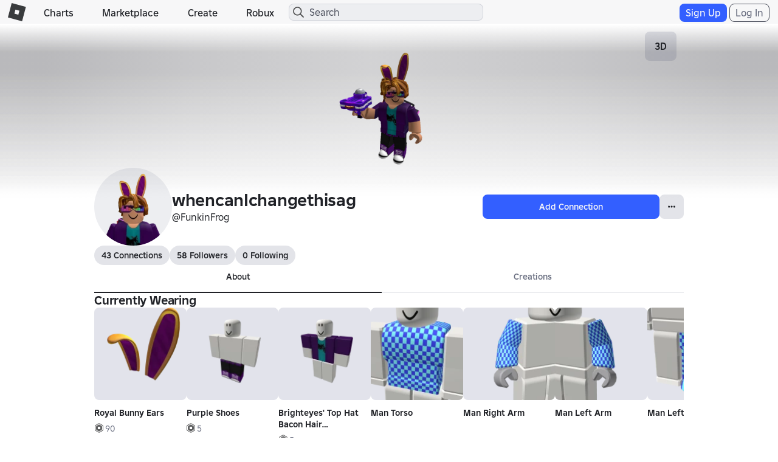

--- FILE ---
content_type: application/javascript
request_url: https://js.rbxcdn.com/05355f4f42e31d8469852179b730ec7f252467eb07a3139c9f3c2551f378bb9c.js
body_size: 78832
content:
!function(){var e,t,r={8975:function(e,t,r){"use strict";r.d(t,{R:function(){return p}});var n=r(3448),i=r(9411),o=r(7980),a=r(3198),s=r(5836),u=r(8101),c=r(3277),l=r(9251),f=r(8261),p=function(){function e(){this.assumeImmutableResults=!1,this.getFragmentDoc=(0,i.re)(o.Yk,{max:a.Q["cache.fragmentQueryDocuments"]||1e3,cache:c.k})}return e.prototype.batch=function(e){var t,r=this,n="string"==typeof e.optimistic?e.optimistic:!1===e.optimistic?null:void 0;return this.performTransaction((function(){return t=e.update(r)}),n),t},e.prototype.recordOptimisticTransaction=function(e,t){this.performTransaction(e,t)},e.prototype.transformDocument=function(e){return e},e.prototype.transformForLink=function(e){return e},e.prototype.identify=function(e){},e.prototype.gc=function(){return[]},e.prototype.modify=function(e){return!1},e.prototype.readQuery=function(e,t){return void 0===t&&(t=!!e.optimistic),this.read((0,n.pi)((0,n.pi)({},e),{rootId:e.id||"ROOT_QUERY",optimistic:t}))},e.prototype.watchFragment=function(e){var t,r=this,i=e.fragment,o=e.fragmentName,a=e.from,c=e.optimistic,l=void 0===c||c,p=(0,n._T)(e,["fragment","fragmentName","from","optimistic"]),h=this.getFragmentDoc(i,o),d=(0,n.pi)((0,n.pi)({},p),{returnPartialData:!0,id:void 0===a||"string"==typeof a?a:this.identify(a),query:h,optimistic:l});return new s.y((function(e){return r.watch((0,n.pi)((0,n.pi)({},d),{immediate:!0,callback:function(r){if(!t||!(0,f.W)(h,{data:null==t?void 0:t.result},{data:r.result})){var n={data:r.result,complete:!!r.complete};r.missing&&(n.missing=(0,u.bw)(r.missing.map((function(e){return e.missing})))),t=r,e.next(n)}}}))}))},e.prototype.readFragment=function(e,t){return void 0===t&&(t=!!e.optimistic),this.read((0,n.pi)((0,n.pi)({},e),{query:this.getFragmentDoc(e.fragment,e.fragmentName),rootId:e.id,optimistic:t}))},e.prototype.writeQuery=function(e){var t=e.id,r=e.data,i=(0,n._T)(e,["id","data"]);return this.write(Object.assign(i,{dataId:t||"ROOT_QUERY",result:r}))},e.prototype.writeFragment=function(e){var t=e.id,r=e.data,i=e.fragment,o=e.fragmentName,a=(0,n._T)(e,["id","data","fragment","fragmentName"]);return this.write(Object.assign(a,{query:this.getFragmentDoc(i,o),dataId:t,result:r}))},e.prototype.updateQuery=function(e,t){return this.batch({update:function(r){var i=r.readQuery(e),o=t(i);return null==o?i:(r.writeQuery((0,n.pi)((0,n.pi)({},e),{data:o})),o)}})},e.prototype.updateFragment=function(e,t){return this.batch({update:function(r){var i=r.readFragment(e),o=t(i);return null==o?i:(r.writeFragment((0,n.pi)((0,n.pi)({},e),{data:o})),o)}})},e}();!1!==globalThis.__DEV__&&(p.prototype.getMemoryInternals=l.Kb)},6270:function(e,t,r){"use strict";r.d(t,{y:function(){return i}});var n=r(3448),i=function(e){function t(r,n,i,o){var a,s=e.call(this,r)||this;if(s.message=r,s.path=n,s.query=i,s.variables=o,Array.isArray(s.path)){s.missing=s.message;for(var u=s.path.length-1;u>=0;--u)s.missing=((a={})[s.path[u]]=s.missing,a)}else s.missing=s.path;return s.__proto__=t.prototype,s}return(0,n.ZT)(t,e),t}(Error)},8978:function(e,t,r){"use strict";r.d(t,{RI:function(){return f},uG:function(){return h},jS:function(){return v},lg:function(){return y},jp:function(){return m},$O:function(){return b},E_:function(){return g},RC:function(){return w},j:function(){return k},ig:function(){return O},Is:function(){return E}});var n=r(794),i=r(6287),o=r(6719),a=r(9763),s=r(8029),u=r(8101),c=r(7980),l=r(197),f=Object.prototype.hasOwnProperty;function p(e){return null==e}function h(e,t){var r=e.__typename,n=e.id,i=e._id;if("string"==typeof r&&(t&&(t.keyObject=p(n)?p(i)?void 0:{_id:i}:{id:n}),p(n)&&!p(i)&&(n=i),!p(n)))return"".concat(r,":").concat("number"==typeof n||"string"==typeof n?n:JSON.stringify(n))}var d={dataIdFromObject:h,addTypename:!0,resultCaching:!0,canonizeResults:!1};function v(e){return(0,n.o)(d,e)}function y(e){var t=e.canonizeResults;return void 0===t?d.canonizeResults:t}function m(e,t){return(0,i.Yk)(t)?e.get(t.__ref,"__typename"):t&&t.__typename}var b=/^[_a-z][_0-9a-z]*/i;function g(e){var t=e.match(b);return t?t[0]:e}function w(e,t,r){return!!(0,o.s)(t)&&((0,a.k)(t)?t.every((function(t){return w(e,t,r)})):e.selections.every((function(e){if((0,i.My)(e)&&(0,s.LZ)(e,r)){var n=(0,i.u2)(e);return f.call(t,n)&&(!e.selectionSet||w(e.selectionSet,t[n],r))}return!0})))}function k(e){return(0,o.s)(e)&&!(0,i.Yk)(e)&&!(0,a.k)(e)}function O(){return new u.w0}function E(e,t){var r=(0,c.F)((0,l.kU)(e));return{fragmentMap:r,lookupFragment:function(e){var n=r[e];return!n&&t&&(n=t.lookup(e)),n||null}}}},7900:function(e,t,r){"use strict";r.d(t,{h:function(){return be}});var n=r(3448),i=r(7450),o=r(9411),a=r(4234),s=r(8975),u=r(6270),c=r(698),l=r(3272),f=r(3198),p=r(1699),h=r(7626),d=r(6287),v=r(9754),y=r(3349),m=r(794),b=r(197),g=r(8101),w=r(8029),k=r(7980),O=r(1599),E=r(6719),S=r(8028),_=r(8978),T=Object.create(null),I=function(){return T},D=Object.create(null),x=function(){function e(e,t){var r=this;this.policies=e,this.group=t,this.data=Object.create(null),this.rootIds=Object.create(null),this.refs=Object.create(null),this.getFieldValue=function(e,t){return(0,O.J)((0,d.Yk)(e)?r.get(e.__ref,t):e&&e[t])},this.canRead=function(e){return(0,d.Yk)(e)?r.has(e.__ref):"object"==typeof e},this.toReference=function(e,t){if("string"==typeof e)return(0,d.kQ)(e);if((0,d.Yk)(e))return e;var n=r.policies.identify(e)[0];if(n){var i=(0,d.kQ)(n);return t&&r.merge(n,e),i}}}return e.prototype.toObject=function(){return(0,n.pi)({},this.data)},e.prototype.has=function(e){return void 0!==this.lookup(e,!0)},e.prototype.get=function(e,t){if(this.group.depend(e,t),_.RI.call(this.data,e)){var r=this.data[e];if(r&&_.RI.call(r,t))return r[t]}return"__typename"===t&&_.RI.call(this.policies.rootTypenamesById,e)?this.policies.rootTypenamesById[e]:this instanceof P?this.parent.get(e,t):void 0},e.prototype.lookup=function(e,t){return t&&this.group.depend(e,"__exists"),_.RI.call(this.data,e)?this.data[e]:this instanceof P?this.parent.lookup(e,t):this.policies.rootTypenamesById[e]?Object.create(null):void 0},e.prototype.merge=function(e,t){var r,n=this;(0,d.Yk)(e)&&(e=e.__ref),(0,d.Yk)(t)&&(t=t.__ref);var o="string"==typeof e?this.lookup(r=e):e,a="string"==typeof t?this.lookup(r=t):t;if(a){(0,i.kG)("string"==typeof r,1);var s=new g.w0(R).merge(o,a);if(this.data[r]=s,s!==o&&(delete this.refs[r],this.group.caching)){var u=Object.create(null);o||(u.__exists=1),Object.keys(a).forEach((function(e){if(!o||o[e]!==s[e]){u[e]=1;var t=(0,_.E_)(e);t===e||n.policies.hasKeyArgs(s.__typename,t)||(u[t]=1),void 0!==s[e]||n instanceof P||delete s[e]}})),!u.__typename||o&&o.__typename||this.policies.rootTypenamesById[r]!==s.__typename||delete u.__typename,Object.keys(u).forEach((function(e){return n.group.dirty(r,e)}))}}},e.prototype.modify=function(e,t){var r=this,o=this.lookup(e);if(o){var a=Object.create(null),s=!1,u=!0,c={DELETE:T,INVALIDATE:D,isReference:d.Yk,toReference:this.toReference,canRead:this.canRead,readField:function(t,n){return r.policies.readField("string"==typeof t?{fieldName:t,from:n||(0,d.kQ)(e)}:t,{store:r})}};if(Object.keys(o).forEach((function(l){var f=(0,_.E_)(l),p=o[l];if(void 0!==p){var h="function"==typeof t?t:t[l]||t[f];if(h){var v=h===I?T:h((0,O.J)(p),(0,n.pi)((0,n.pi)({},c),{fieldName:f,storeFieldName:l,storage:r.getStorage(e,l)}));if(v===D)r.group.dirty(e,l);else if(v===T&&(v=void 0),v!==p&&(a[l]=v,s=!0,p=v,!1!==globalThis.__DEV__)){var y=function(e){if(void 0===r.lookup(e.__ref))return!1!==globalThis.__DEV__&&i.kG.warn(2,e),!0};if((0,d.Yk)(v))y(v);else if(Array.isArray(v))for(var m=!1,b=void 0,g=0,w=v;g<w.length;g++){var k=w[g];if((0,d.Yk)(k)){if(m=!0,y(k))break}else if("object"==typeof k&&k)r.policies.identify(k)[0]&&(b=k);if(m&&void 0!==b){!1!==globalThis.__DEV__&&i.kG.warn(3,b);break}}}}void 0!==p&&(u=!1)}})),s)return this.merge(e,a),u&&(this instanceof P?this.data[e]=void 0:delete this.data[e],this.group.dirty(e,"__exists")),!0}return!1},e.prototype.delete=function(e,t,r){var n,i=this.lookup(e);if(i){var o=this.getFieldValue(i,"__typename"),a=t&&r?this.policies.getStoreFieldName({typename:o,fieldName:t,args:r}):t;return this.modify(e,a?((n={})[a]=I,n):I)}return!1},e.prototype.evict=function(e,t){var r=!1;return e.id&&(_.RI.call(this.data,e.id)&&(r=this.delete(e.id,e.fieldName,e.args)),this instanceof P&&this!==t&&(r=this.parent.evict(e,t)||r),(e.fieldName||r)&&this.group.dirty(e.id,e.fieldName||"__exists")),r},e.prototype.clear=function(){this.replace(null)},e.prototype.extract=function(){var e=this,t=this.toObject(),r=[];return this.getRootIdSet().forEach((function(t){_.RI.call(e.policies.rootTypenamesById,t)||r.push(t)})),r.length&&(t.__META={extraRootIds:r.sort()}),t},e.prototype.replace=function(e){var t=this;if(Object.keys(this.data).forEach((function(r){e&&_.RI.call(e,r)||t.delete(r)})),e){var r=e.__META,i=(0,n._T)(e,["__META"]);Object.keys(i).forEach((function(e){t.merge(e,i[e])})),r&&r.extraRootIds.forEach(this.retain,this)}},e.prototype.retain=function(e){return this.rootIds[e]=(this.rootIds[e]||0)+1},e.prototype.release=function(e){if(this.rootIds[e]>0){var t=--this.rootIds[e];return t||delete this.rootIds[e],t}return 0},e.prototype.getRootIdSet=function(e){return void 0===e&&(e=new Set),Object.keys(this.rootIds).forEach(e.add,e),this instanceof P?this.parent.getRootIdSet(e):Object.keys(this.policies.rootTypenamesById).forEach(e.add,e),e},e.prototype.gc=function(){var e=this,t=this.getRootIdSet(),r=this.toObject();t.forEach((function(n){_.RI.call(r,n)&&(Object.keys(e.findChildRefIds(n)).forEach(t.add,t),delete r[n])}));var n=Object.keys(r);if(n.length){for(var i=this;i instanceof P;)i=i.parent;n.forEach((function(e){return i.delete(e)}))}return n},e.prototype.findChildRefIds=function(e){if(!_.RI.call(this.refs,e)){var t=this.refs[e]=Object.create(null),r=this.data[e];if(!r)return t;var n=new Set([r]);n.forEach((function(e){(0,d.Yk)(e)&&(t[e.__ref]=!0),(0,E.s)(e)&&Object.keys(e).forEach((function(t){var r=e[t];(0,E.s)(r)&&n.add(r)}))}))}return this.refs[e]},e.prototype.makeCacheKey=function(){return this.group.keyMaker.lookupArray(arguments)},e}(),N=function(){function e(e,t){void 0===t&&(t=null),this.caching=e,this.parent=t,this.d=null,this.resetCaching()}return e.prototype.resetCaching=function(){this.d=this.caching?(0,o.dP)():null,this.keyMaker=new S.B(y.mr)},e.prototype.depend=function(e,t){if(this.d){this.d(A(e,t));var r=(0,_.E_)(t);r!==t&&this.d(A(e,r)),this.parent&&this.parent.depend(e,t)}},e.prototype.dirty=function(e,t){this.d&&this.d.dirty(A(e,t),"__exists"===t?"forget":"setDirty")},e}();function A(e,t){return t+"#"+e}function j(e,t){F(e)&&e.group.depend(t,"__exists")}!function(e){var t=function(e){function t(t){var r=t.policies,n=t.resultCaching,i=void 0===n||n,o=t.seed,a=e.call(this,r,new N(i))||this;return a.stump=new C(a),a.storageTrie=new S.B(y.mr),o&&a.replace(o),a}return(0,n.ZT)(t,e),t.prototype.addLayer=function(e,t){return this.stump.addLayer(e,t)},t.prototype.removeLayer=function(){return this},t.prototype.getStorage=function(){return this.storageTrie.lookupArray(arguments)},t}(e);e.Root=t}(x||(x={}));var P=function(e){function t(t,r,n,i){var o=e.call(this,r.policies,i)||this;return o.id=t,o.parent=r,o.replay=n,o.group=i,n(o),o}return(0,n.ZT)(t,e),t.prototype.addLayer=function(e,r){return new t(e,this,r,this.group)},t.prototype.removeLayer=function(e){var t=this,r=this.parent.removeLayer(e);return e===this.id?(this.group.caching&&Object.keys(this.data).forEach((function(e){var n=t.data[e],i=r.lookup(e);i?n?n!==i&&Object.keys(n).forEach((function(r){(0,a.D)(n[r],i[r])||t.group.dirty(e,r)})):(t.group.dirty(e,"__exists"),Object.keys(i).forEach((function(r){t.group.dirty(e,r)}))):t.delete(e)})),r):r===this.parent?this:r.addLayer(this.id,this.replay)},t.prototype.toObject=function(){return(0,n.pi)((0,n.pi)({},this.parent.toObject()),this.data)},t.prototype.findChildRefIds=function(t){var r=this.parent.findChildRefIds(t);return _.RI.call(this.data,t)?(0,n.pi)((0,n.pi)({},r),e.prototype.findChildRefIds.call(this,t)):r},t.prototype.getStorage=function(){for(var e=this.parent;e.parent;)e=e.parent;return e.getStorage.apply(e,arguments)},t}(x),C=function(e){function t(t){return e.call(this,"EntityStore.Stump",t,(function(){}),new N(t.group.caching,t.group))||this}return(0,n.ZT)(t,e),t.prototype.removeLayer=function(){return this},t.prototype.merge=function(e,t){return this.parent.merge(e,t)},t}(P);function R(e,t,r){var n=e[r],i=t[r];return(0,a.D)(n,i)?n:i}function F(e){return!!(e instanceof x&&e.group.caching)}var M=r(9763);var L=function(){function e(){this.known=new(y.sy?WeakSet:Set),this.pool=new S.B(y.mr),this.passes=new WeakMap,this.keysByJSON=new Map,this.empty=this.admit({})}return e.prototype.isKnown=function(e){return(0,E.s)(e)&&this.known.has(e)},e.prototype.pass=function(e){if((0,E.s)(e)){var t=function(e){return(0,E.s)(e)?(0,M.k)(e)?e.slice(0):(0,n.pi)({__proto__:Object.getPrototypeOf(e)},e):e}(e);return this.passes.set(t,e),t}return e},e.prototype.admit=function(e){var t=this;if((0,E.s)(e)){var r=this.passes.get(e);if(r)return r;switch(Object.getPrototypeOf(e)){case Array.prototype:if(this.known.has(e))return e;var n=e.map(this.admit,this);return(s=this.pool.lookupArray(n)).array||(this.known.add(s.array=n),!1!==globalThis.__DEV__&&Object.freeze(n)),s.array;case null:case Object.prototype:if(this.known.has(e))return e;var i=Object.getPrototypeOf(e),o=[i],a=this.sortedKeys(e);o.push(a.json);var s,u=o.length;if(a.sorted.forEach((function(r){o.push(t.admit(e[r]))})),!(s=this.pool.lookupArray(o)).object){var c=s.object=Object.create(i);this.known.add(c),a.sorted.forEach((function(e,t){c[e]=o[u+t]})),!1!==globalThis.__DEV__&&Object.freeze(c)}return s.object}}return e},e.prototype.sortedKeys=function(e){var t=Object.keys(e),r=this.pool.lookupArray(t);if(!r.keys){t.sort();var n=JSON.stringify(t);(r.keys=this.keysByJSON.get(n))||this.keysByJSON.set(n,r.keys={sorted:t,json:n})}return r.keys},e}();function q(e){return[e.selectionSet,e.objectOrReference,e.context,e.context.canonizeResults]}var V=function(){function e(e){var t=this;this.knownResults=new(y.mr?WeakMap:Map),this.config=(0,m.o)(e,{addTypename:!1!==e.addTypename,canonizeResults:(0,_.lg)(e)}),this.canon=e.canon||new L,this.executeSelectionSet=(0,o.re)((function(e){var r,i=e.context.canonizeResults,o=q(e);o[3]=!i;var a=(r=t.executeSelectionSet).peek.apply(r,o);return a?i?(0,n.pi)((0,n.pi)({},a),{result:t.canon.admit(a.result)}):a:(j(e.context.store,e.enclosingRef.__ref),t.execSelectionSetImpl(e))}),{max:this.config.resultCacheMaxSize||f.Q["inMemoryCache.executeSelectionSet"]||5e4,keyArgs:q,makeCacheKey:function(e,t,r,n){if(F(r.store))return r.store.makeCacheKey(e,(0,d.Yk)(t)?t.__ref:t,r.varString,n)}}),this.executeSubSelectedArray=(0,o.re)((function(e){return j(e.context.store,e.enclosingRef.__ref),t.execSubSelectedArrayImpl(e)}),{max:this.config.resultCacheMaxSize||f.Q["inMemoryCache.executeSubSelectedArray"]||1e4,makeCacheKey:function(e){var t=e.field,r=e.array,n=e.context;if(F(n.store))return n.store.makeCacheKey(t,r,n.varString)}})}return e.prototype.resetCanon=function(){this.canon=new L},e.prototype.diffQueryAgainstStore=function(e){var t=e.store,r=e.query,i=e.rootId,o=void 0===i?"ROOT_QUERY":i,a=e.variables,s=e.returnPartialData,c=void 0===s||s,l=e.canonizeResults,f=void 0===l?this.config.canonizeResults:l,h=this.config.cache.policies;a=(0,n.pi)((0,n.pi)({},(0,b.O4)((0,b.iW)(r))),a);var v,y=(0,d.kQ)(o),m=this.executeSelectionSet({selectionSet:(0,b.p$)(r).selectionSet,objectOrReference:y,enclosingRef:y,context:(0,n.pi)({store:t,query:r,policies:h,variables:a,varString:(0,p.B)(a),canonizeResults:f},(0,_.Is)(r,this.config.fragments))});if(m.missing&&(v=[new u.y(Q(m.missing),m.missing,r,a)],!c))throw v[0];return{result:m.result,complete:!v,missing:v}},e.prototype.isFresh=function(e,t,r,n){if(F(n.store)&&this.knownResults.get(e)===r){var i=this.executeSelectionSet.peek(r,t,n,this.canon.isKnown(e));if(i&&e===i.result)return!0}return!1},e.prototype.execSelectionSetImpl=function(e){var t=this,r=e.selectionSet,n=e.objectOrReference,o=e.enclosingRef,a=e.context;if((0,d.Yk)(n)&&!a.policies.rootTypenamesById[n.__ref]&&!a.store.has(n.__ref))return{result:this.canon.empty,missing:"Dangling reference to missing ".concat(n.__ref," object")};var s,u=a.variables,c=a.policies,f=a.store.getFieldValue(n,"__typename"),p=[],h=new g.w0;function y(e,t){var r;return e.missing&&(s=h.merge(s,((r={})[t]=e.missing,r))),e.result}this.config.addTypename&&"string"==typeof f&&!c.rootIdsByTypename[f]&&p.push({__typename:f});var m=new Set(r.selections);m.forEach((function(e){var r,b;if((0,w.LZ)(e,u))if((0,d.My)(e)){var g=c.readField({fieldName:e.name.value,field:e,variables:a.variables,from:n},a),O=(0,d.u2)(e);void 0===g?l.Gw.added(e)||(s=h.merge(s,((r={})[O]="Can't find field '".concat(e.name.value,"' on ").concat((0,d.Yk)(n)?n.__ref+" object":"object "+JSON.stringify(n,null,2)),r))):(0,M.k)(g)?g.length>0&&(g=y(t.executeSubSelectedArray({field:e,array:g,enclosingRef:o,context:a}),O)):e.selectionSet?null!=g&&(g=y(t.executeSelectionSet({selectionSet:e.selectionSet,objectOrReference:g,enclosingRef:(0,d.Yk)(g)?g:o,context:a}),O)):a.canonizeResults&&(g=t.canon.pass(g)),void 0!==g&&p.push(((b={})[O]=g,b))}else{var E=(0,k.hi)(e,a.lookupFragment);if(!E&&e.kind===v.h.FRAGMENT_SPREAD)throw(0,i._K)(9,e.name.value);E&&c.fragmentMatches(E,f)&&E.selectionSet.selections.forEach(m.add,m)}}));var b={result:(0,g.bw)(p),missing:s},E=a.canonizeResults?this.canon.admit(b):(0,O.J)(b);return E.result&&this.knownResults.set(E.result,r),E},e.prototype.execSubSelectedArrayImpl=function(e){var t,r=this,n=e.field,o=e.array,a=e.enclosingRef,s=e.context,u=new g.w0;function c(e,r){var n;return e.missing&&(t=u.merge(t,((n={})[r]=e.missing,n))),e.result}return n.selectionSet&&(o=o.filter(s.store.canRead)),o=o.map((function(e,t){return null===e?null:(0,M.k)(e)?c(r.executeSubSelectedArray({field:n,array:e,enclosingRef:a,context:s}),t):n.selectionSet?c(r.executeSelectionSet({selectionSet:n.selectionSet,objectOrReference:e,enclosingRef:(0,d.Yk)(e)?e:a,context:s}),t):(!1!==globalThis.__DEV__&&function(e,t,r){if(!t.selectionSet){var n=new Set([r]);n.forEach((function(r){(0,E.s)(r)&&((0,i.kG)(!(0,d.Yk)(r),10,(0,_.jp)(e,r),t.name.value),Object.values(r).forEach(n.add,n))}))}}(s.store,n,e),e)})),{result:s.canonizeResults?this.canon.admit(o):o,missing:t}},e}();function Q(e){try{JSON.stringify(e,(function(e,t){if("string"==typeof t)throw t;return t}))}catch(e){return e}}var U=r(8461),z=r(5659),B=r(5352),G=Object.create(null);function K(e){var t=JSON.stringify(e);return G[t]||(G[t]=Object.create(null))}function W(e){var t=K(e);return t.keyFieldsFn||(t.keyFieldsFn=function(t,r){var n=function(e,t){return r.readField(t,e)},o=r.keyObject=J(e,(function(e){var o=$(r.storeObject,e,n);return void 0===o&&t!==r.storeObject&&_.RI.call(t,e[0])&&(o=$(t,e,X)),(0,i.kG)(void 0!==o,4,e.join("."),t),o}));return"".concat(r.typename,":").concat(JSON.stringify(o))})}function Y(e){var t=K(e);return t.keyArgsFn||(t.keyArgsFn=function(t,r){var n=r.field,i=r.variables,o=r.fieldName,a=J(e,(function(e){var r=e[0],o=r.charAt(0);if("@"!==o)if("$"!==o){if(t)return $(t,e)}else{var a=r.slice(1);if(i&&_.RI.call(i,a)){var s=e.slice(0);return s[0]=a,$(i,s)}}else if(n&&(0,M.O)(n.directives)){var u=r.slice(1),c=n.directives.find((function(e){return e.name.value===u})),l=c&&(0,d.NC)(c,i);return l&&$(l,e.slice(1))}})),s=JSON.stringify(a);return(t||"{}"!==s)&&(o+=":"+s),o})}function J(e,t){var r=new g.w0;return H(e).reduce((function(e,n){var i,o=t(n);if(void 0!==o){for(var a=n.length-1;a>=0;--a)(i={})[n[a]]=o,o=i;e=r.merge(e,o)}return e}),Object.create(null))}function H(e){var t=K(e);if(!t.paths){var r=t.paths=[],n=[];e.forEach((function(t,i){(0,M.k)(t)?(H(t).forEach((function(e){return r.push(n.concat(e))})),n.length=0):(n.push(t),(0,M.k)(e[i+1])||(r.push(n.slice(0)),n.length=0))}))}return t.paths}function X(e,t){return e[t]}function $(e,t,r){return r=r||X,Z(t.reduce((function e(t,n){return(0,M.k)(t)?t.map((function(t){return e(t,n)})):t&&r(t,n)}),e))}function Z(e){return(0,E.s)(e)?(0,M.k)(e)?e.map(Z):J(Object.keys(e).sort(),(function(t){return $(e,t)})):e}function ee(e){return void 0!==e.args?e.args:e.field?(0,d.NC)(e.field,e.variables):null}var te=function(){},re=function(e,t){return t.fieldName},ne=function(e,t,r){return(0,r.mergeObjects)(e,t)},ie=function(e,t){return t},oe=function(){function e(e){this.config=e,this.typePolicies=Object.create(null),this.toBeAdded=Object.create(null),this.supertypeMap=new Map,this.fuzzySubtypes=new Map,this.rootIdsByTypename=Object.create(null),this.rootTypenamesById=Object.create(null),this.usingPossibleTypes=!1,this.config=(0,n.pi)({dataIdFromObject:_.uG},e),this.cache=this.config.cache,this.setRootTypename("Query"),this.setRootTypename("Mutation"),this.setRootTypename("Subscription"),e.possibleTypes&&this.addPossibleTypes(e.possibleTypes),e.typePolicies&&this.addTypePolicies(e.typePolicies)}return e.prototype.identify=function(e,t){var r,i=this,o=t&&(t.typename||(null===(r=t.storeObject)||void 0===r?void 0:r.__typename))||e.__typename;if(o===this.rootTypenamesById.ROOT_QUERY)return["ROOT_QUERY"];for(var a,s=t&&t.storeObject||e,u=(0,n.pi)((0,n.pi)({},t),{typename:o,storeObject:s,readField:t&&t.readField||function(){var e=se(arguments,s);return i.readField(e,{store:i.cache.data,variables:e.variables})}}),c=o&&this.getTypePolicy(o),l=c&&c.keyFn||this.config.dataIdFromObject;l;){var f=l((0,n.pi)((0,n.pi)({},e),s),u);if(!(0,M.k)(f)){a=f;break}l=W(f)}return a=a?String(a):void 0,u.keyObject?[a,u.keyObject]:[a]},e.prototype.addTypePolicies=function(e){var t=this;Object.keys(e).forEach((function(r){var i=e[r],o=i.queryType,a=i.mutationType,s=i.subscriptionType,u=(0,n._T)(i,["queryType","mutationType","subscriptionType"]);o&&t.setRootTypename("Query",r),a&&t.setRootTypename("Mutation",r),s&&t.setRootTypename("Subscription",r),_.RI.call(t.toBeAdded,r)?t.toBeAdded[r].push(u):t.toBeAdded[r]=[u]}))},e.prototype.updateTypePolicy=function(e,t){var r=this,n=this.getTypePolicy(e),i=t.keyFields,o=t.fields;function a(e,t){e.merge="function"==typeof t?t:!0===t?ne:!1===t?ie:e.merge}a(n,t.merge),n.keyFn=!1===i?te:(0,M.k)(i)?W(i):"function"==typeof i?i:n.keyFn,o&&Object.keys(o).forEach((function(t){var n=r.getFieldPolicy(e,t,!0),i=o[t];if("function"==typeof i)n.read=i;else{var s=i.keyArgs,u=i.read,c=i.merge;n.keyFn=!1===s?re:(0,M.k)(s)?Y(s):"function"==typeof s?s:n.keyFn,"function"==typeof u&&(n.read=u),a(n,c)}n.read&&n.merge&&(n.keyFn=n.keyFn||re)}))},e.prototype.setRootTypename=function(e,t){void 0===t&&(t=e);var r="ROOT_"+e.toUpperCase(),n=this.rootTypenamesById[r];t!==n&&((0,i.kG)(!n||n===e,5,e),n&&delete this.rootIdsByTypename[n],this.rootIdsByTypename[t]=r,this.rootTypenamesById[r]=t)},e.prototype.addPossibleTypes=function(e){var t=this;this.usingPossibleTypes=!0,Object.keys(e).forEach((function(r){t.getSupertypeSet(r,!0),e[r].forEach((function(e){t.getSupertypeSet(e,!0).add(r);var n=e.match(_.$O);n&&n[0]===e||t.fuzzySubtypes.set(e,new RegExp(e))}))}))},e.prototype.getTypePolicy=function(e){var t=this;if(!_.RI.call(this.typePolicies,e)){var r=this.typePolicies[e]=Object.create(null);r.fields=Object.create(null);var i=this.supertypeMap.get(e);!i&&this.fuzzySubtypes.size&&(i=this.getSupertypeSet(e,!0),this.fuzzySubtypes.forEach((function(r,n){if(r.test(e)){var o=t.supertypeMap.get(n);o&&o.forEach((function(e){return i.add(e)}))}}))),i&&i.size&&i.forEach((function(e){var i=t.getTypePolicy(e),o=i.fields,a=(0,n._T)(i,["fields"]);Object.assign(r,a),Object.assign(r.fields,o)}))}var o=this.toBeAdded[e];return o&&o.length&&o.splice(0).forEach((function(r){t.updateTypePolicy(e,r)})),this.typePolicies[e]},e.prototype.getFieldPolicy=function(e,t,r){if(e){var n=this.getTypePolicy(e).fields;return n[t]||r&&(n[t]=Object.create(null))}},e.prototype.getSupertypeSet=function(e,t){var r=this.supertypeMap.get(e);return!r&&t&&this.supertypeMap.set(e,r=new Set),r},e.prototype.fragmentMatches=function(e,t,r,n){var o=this;if(!e.typeCondition)return!0;if(!t)return!1;var a=e.typeCondition.name.value;if(t===a)return!0;if(this.usingPossibleTypes&&this.supertypeMap.has(a))for(var s=this.getSupertypeSet(t,!0),u=[s],c=function(e){var t=o.getSupertypeSet(e,!1);t&&t.size&&u.indexOf(t)<0&&u.push(t)},l=!(!r||!this.fuzzySubtypes.size),f=!1,p=0;p<u.length;++p){var h=u[p];if(h.has(a))return s.has(a)||(f&&!1!==globalThis.__DEV__&&i.kG.warn(6,t,a),s.add(a)),!0;h.forEach(c),l&&p===u.length-1&&(0,_.RC)(e.selectionSet,r,n)&&(l=!1,f=!0,this.fuzzySubtypes.forEach((function(e,r){var n=t.match(e);n&&n[0]===t&&c(r)})))}return!1},e.prototype.hasKeyArgs=function(e,t){var r=this.getFieldPolicy(e,t,!1);return!(!r||!r.keyFn)},e.prototype.getStoreFieldName=function(e){var t,r=e.typename,n=e.fieldName,i=this.getFieldPolicy(r,n,!1),o=i&&i.keyFn;if(o&&r)for(var a={typename:r,fieldName:n,field:e.field||null,variables:e.variables},s=ee(e);o;){var u=o(s,a);if(!(0,M.k)(u)){t=u||n;break}o=Y(u)}return void 0===t&&(t=e.field?(0,d.vf)(e.field,e.variables):(0,d.PT)(n,ee(e))),!1===t?n:n===(0,_.E_)(t)?t:n+":"+t},e.prototype.readField=function(e,t){var r=e.from;if(r&&(e.field||e.fieldName)){if(void 0===e.typename){var n=t.store.getFieldValue(r,"__typename");n&&(e.typename=n)}var i=this.getStoreFieldName(e),o=(0,_.E_)(i),a=t.store.getFieldValue(r,i),s=this.getFieldPolicy(e.typename,o,!1),u=s&&s.read;if(u){var c=ae(this,r,e,t,t.store.getStorage((0,d.Yk)(r)?r.__ref:r,i));return B.ab.withValue(this.cache,u,[a,c])}return a}},e.prototype.getReadFunction=function(e,t){var r=this.getFieldPolicy(e,t,!1);return r&&r.read},e.prototype.getMergeFunction=function(e,t,r){var n=this.getFieldPolicy(e,t,!1),i=n&&n.merge;return!i&&r&&(i=(n=this.getTypePolicy(r))&&n.merge),i},e.prototype.runMergeFunction=function(e,t,r,n,i){var o=r.field,a=r.typename,s=r.merge;return s===ne?ue(n.store)(e,t):s===ie?t:(n.overwrite&&(e=void 0),s(e,t,ae(this,void 0,{typename:a,fieldName:o.name.value,field:o,variables:n.variables},n,i||Object.create(null))))},e}();function ae(e,t,r,n,i){var o=e.getStoreFieldName(r),a=(0,_.E_)(o),s=r.variables||n.variables,u=n.store,c=u.toReference,l=u.canRead;return{args:ee(r),field:r.field||null,fieldName:a,storeFieldName:o,variables:s,isReference:d.Yk,toReference:c,storage:i,cache:e.cache,canRead:l,readField:function(){return e.readField(se(arguments,t,s),n)},mergeObjects:ue(n.store)}}function se(e,t,r){var o,a=e[0],s=e[1],u=e.length;return"string"==typeof a?o={fieldName:a,from:u>1?s:t}:(o=(0,n.pi)({},a),_.RI.call(o,"from")||(o.from=t)),!1!==globalThis.__DEV__&&void 0===o.from&&!1!==globalThis.__DEV__&&i.kG.warn(7,(0,z.v)(Array.from(e))),void 0===o.variables&&(o.variables=r),o}function ue(e){return function(t,r){if((0,M.k)(t)||(0,M.k)(r))throw(0,i._K)(8);if((0,E.s)(t)&&(0,E.s)(r)){var o=e.getFieldValue(t,"__typename"),a=e.getFieldValue(r,"__typename");if(o&&a&&o!==a)return r;if((0,d.Yk)(t)&&(0,_.j)(r))return e.merge(t.__ref,r),t;if((0,_.j)(t)&&(0,d.Yk)(r))return e.merge(t,r.__ref),r;if((0,_.j)(t)&&(0,_.j)(r))return(0,n.pi)((0,n.pi)({},t),r)}return r}}function ce(e,t,r){var i="".concat(t).concat(r),o=e.flavors.get(i);return o||e.flavors.set(i,o=e.clientOnly===t&&e.deferred===r?e:(0,n.pi)((0,n.pi)({},e),{clientOnly:t,deferred:r})),o}var le=function(){function e(e,t,r){this.cache=e,this.reader=t,this.fragments=r}return e.prototype.writeToStore=function(e,t){var r=this,o=t.query,s=t.result,u=t.dataId,c=t.variables,l=t.overwrite,f=(0,b.$H)(o),h=(0,_.ig)();c=(0,n.pi)((0,n.pi)({},(0,b.O4)(f)),c);var v=(0,n.pi)((0,n.pi)({store:e,written:Object.create(null),merge:function(e,t){return h.merge(e,t)},variables:c,varString:(0,p.B)(c)},(0,_.Is)(o,this.fragments)),{overwrite:!!l,incomingById:new Map,clientOnly:!1,deferred:!1,flavors:new Map}),y=this.processSelectionSet({result:s||Object.create(null),dataId:u,selectionSet:f.selectionSet,mergeTree:{map:new Map},context:v});if(!(0,d.Yk)(y))throw(0,i._K)(11,s);return v.incomingById.forEach((function(t,o){var s=t.storeObject,u=t.mergeTree,c=t.fieldNodeSet,l=(0,d.kQ)(o);if(u&&u.map.size){var f=r.applyMerges(u,l,s,v);if((0,d.Yk)(f))return;s=f}if(!1!==globalThis.__DEV__&&!v.overwrite){var p=Object.create(null);c.forEach((function(e){e.selectionSet&&(p[e.name.value]=!0)}));Object.keys(s).forEach((function(e){(function(e){return!0===p[(0,_.E_)(e)]})(e)&&!function(e){var t=u&&u.map.get(e);return Boolean(t&&t.info&&t.info.merge)}(e)&&function(e,t,r,o){var s=function(e){var t=o.getFieldValue(e,r);return"object"==typeof t&&t},u=s(e);if(!u)return;var c=s(t);if(!c)return;if((0,d.Yk)(u))return;if((0,a.D)(u,c))return;if(Object.keys(u).every((function(e){return void 0!==o.getFieldValue(c,e)})))return;var l=o.getFieldValue(e,"__typename")||o.getFieldValue(t,"__typename"),f=(0,_.E_)(r),p="".concat(l,".").concat(f);if(ye.has(p))return;ye.add(p);var h=[];(0,M.k)(u)||(0,M.k)(c)||[u,c].forEach((function(e){var t=o.getFieldValue(e,"__typename");"string"!=typeof t||h.includes(t)||h.push(t)}));!1!==globalThis.__DEV__&&i.kG.warn(14,f,l,h.length?"either ensure all objects of type "+h.join(" and ")+" have an ID or a custom merge function, or ":"",p,(0,n.pi)({},u),(0,n.pi)({},c))}(l,s,e,v.store)}))}e.merge(o,s)})),e.retain(y.__ref),y},e.prototype.processSelectionSet=function(e){var t=this,r=e.dataId,o=e.result,a=e.selectionSet,s=e.context,u=e.mergeTree,c=this.cache.policies,f=Object.create(null),p=r&&c.rootTypenamesById[r]||(0,d.qw)(o,a,s.fragmentMap)||r&&s.store.get(r,"__typename");"string"==typeof p&&(f.__typename=p);var h=function(){var e=se(arguments,f,s.variables);if((0,d.Yk)(e.from)){var t=s.incomingById.get(e.from.__ref);if(t){var r=c.readField((0,n.pi)((0,n.pi)({},e),{from:t.storeObject}),s);if(void 0!==r)return r}}return c.readField(e,s)},v=new Set;this.flattenFields(a,o,s,p).forEach((function(e,r){var n,a=(0,d.u2)(r),s=o[a];if(v.add(r),void 0!==s){var y=c.getStoreFieldName({typename:p,fieldName:r.name.value,field:r,variables:e.variables}),m=pe(u,y),b=t.processFieldValue(s,r,r.selectionSet?ce(e,!1,!1):e,m),g=void 0;r.selectionSet&&((0,d.Yk)(b)||(0,_.j)(b))&&(g=h("__typename",b));var w=c.getMergeFunction(p,r.name.value,g);w?m.info={field:r,typename:p,merge:w}:ve(u,y),f=e.merge(f,((n={})[y]=b,n))}else!1===globalThis.__DEV__||e.clientOnly||e.deferred||l.Gw.added(r)||c.getReadFunction(p,r.name.value)||!1!==globalThis.__DEV__&&i.kG.error(12,(0,d.u2)(r),o)}));try{var y=c.identify(o,{typename:p,selectionSet:a,fragmentMap:s.fragmentMap,storeObject:f,readField:h}),m=y[0],b=y[1];r=r||m,b&&(f=s.merge(f,b))}catch(e){if(!r)throw e}if("string"==typeof r){var g=(0,d.kQ)(r),w=s.written[r]||(s.written[r]=[]);if(w.indexOf(a)>=0)return g;if(w.push(a),this.reader&&this.reader.isFresh(o,g,a,s))return g;var k=s.incomingById.get(r);return k?(k.storeObject=s.merge(k.storeObject,f),k.mergeTree=he(k.mergeTree,u),v.forEach((function(e){return k.fieldNodeSet.add(e)}))):s.incomingById.set(r,{storeObject:f,mergeTree:de(u)?void 0:u,fieldNodeSet:v}),g}return f},e.prototype.processFieldValue=function(e,t,r,n){var i=this;return t.selectionSet&&null!==e?(0,M.k)(e)?e.map((function(e,o){var a=i.processFieldValue(e,t,r,pe(n,o));return ve(n,o),a})):this.processSelectionSet({result:e,selectionSet:t.selectionSet,context:r,mergeTree:n}):!1!==globalThis.__DEV__?(0,U.X)(e):e},e.prototype.flattenFields=function(e,t,r,n){void 0===n&&(n=(0,d.qw)(t,e,r.fragmentMap));var o=new Map,a=this.cache.policies,s=new S.B(!1);return function e(u,c){var l=s.lookup(u,c.clientOnly,c.deferred);l.visited||(l.visited=!0,u.selections.forEach((function(s){if((0,w.LZ)(s,r.variables)){var u=c.clientOnly,l=c.deferred;if(u&&l||!(0,M.O)(s.directives)||s.directives.forEach((function(e){var t=e.name.value;if("client"===t&&(u=!0),"defer"===t){var n=(0,d.NC)(e,r.variables);n&&!1===n.if||(l=!0)}})),(0,d.My)(s)){var f=o.get(s);f&&(u=u&&f.clientOnly,l=l&&f.deferred),o.set(s,ce(r,u,l))}else{var p=(0,k.hi)(s,r.lookupFragment);if(!p&&s.kind===v.h.FRAGMENT_SPREAD)throw(0,i._K)(13,s.name.value);p&&a.fragmentMatches(p,n,t,r.variables)&&e(p.selectionSet,ce(r,u,l))}}})))}(e,r),o},e.prototype.applyMerges=function(e,t,r,o,a){var s,u=this;if(e.map.size&&!(0,d.Yk)(r)){var c,l=(0,M.k)(r)||!(0,d.Yk)(t)&&!(0,_.j)(t)?void 0:t,f=r;l&&!a&&(a=[(0,d.Yk)(l)?l.__ref:l]);var p=function(e,t){return(0,M.k)(e)?"number"==typeof t?e[t]:void 0:o.store.getFieldValue(e,String(t))};e.map.forEach((function(e,t){var r=p(l,t),n=p(f,t);if(void 0!==n){a&&a.push(t);var s=u.applyMerges(e,r,n,o,a);s!==n&&(c=c||new Map).set(t,s),a&&(0,i.kG)(a.pop()===t)}})),c&&(r=(0,M.k)(f)?f.slice(0):(0,n.pi)({},f),c.forEach((function(e,t){r[t]=e})))}return e.info?this.cache.policies.runMergeFunction(t,r,e.info,o,a&&(s=o.store).getStorage.apply(s,a)):r},e}(),fe=[];function pe(e,t){var r=e.map;return r.has(t)||r.set(t,fe.pop()||{map:new Map}),r.get(t)}function he(e,t){if(e===t||!t||de(t))return e;if(!e||de(e))return t;var r=e.info&&t.info?(0,n.pi)((0,n.pi)({},e.info),t.info):e.info||t.info,i=e.map.size&&t.map.size,o={info:r,map:i?new Map:e.map.size?e.map:t.map};if(i){var a=new Set(t.map.keys());e.map.forEach((function(e,r){o.map.set(r,he(e,t.map.get(r))),a.delete(r)})),a.forEach((function(r){o.map.set(r,he(t.map.get(r),e.map.get(r)))}))}return o}function de(e){return!e||!(e.info||e.map.size)}function ve(e,t){var r=e.map,n=r.get(t);n&&de(n)&&(fe.push(n),r.delete(t))}var ye=new Set;var me=r(9251),be=function(e){function t(t){void 0===t&&(t={});var r=e.call(this)||this;return r.watches=new Set,r.addTypenameTransform=new c.A(l.Gw),r.assumeImmutableResults=!0,r.makeVar=B.QS,r.txCount=0,r.config=(0,_.jS)(t),r.addTypename=!!r.config.addTypename,r.policies=new oe({cache:r,dataIdFromObject:r.config.dataIdFromObject,possibleTypes:r.config.possibleTypes,typePolicies:r.config.typePolicies}),r.init(),r}return(0,n.ZT)(t,e),t.prototype.init=function(){var e=this.data=new x.Root({policies:this.policies,resultCaching:this.config.resultCaching});this.optimisticData=e.stump,this.resetResultCache()},t.prototype.resetResultCache=function(e){var t=this,r=this.storeReader,n=this.config.fragments;this.storeWriter=new le(this,this.storeReader=new V({cache:this,addTypename:this.addTypename,resultCacheMaxSize:this.config.resultCacheMaxSize,canonizeResults:(0,_.lg)(this.config),canon:e?void 0:r&&r.canon,fragments:n}),n),this.maybeBroadcastWatch=(0,o.re)((function(e,r){return t.broadcastWatch(e,r)}),{max:this.config.resultCacheMaxSize||f.Q["inMemoryCache.maybeBroadcastWatch"]||5e3,makeCacheKey:function(e){var r=e.optimistic?t.optimisticData:t.data;if(F(r)){var n=e.optimistic,i=e.id,o=e.variables;return r.makeCacheKey(e.query,e.callback,(0,p.B)({optimistic:n,id:i,variables:o}))}}}),new Set([this.data.group,this.optimisticData.group]).forEach((function(e){return e.resetCaching()}))},t.prototype.restore=function(e){return this.init(),e&&this.data.replace(e),this},t.prototype.extract=function(e){return void 0===e&&(e=!1),(e?this.optimisticData:this.data).extract()},t.prototype.read=function(e){var t=e.returnPartialData,r=void 0!==t&&t;try{return this.storeReader.diffQueryAgainstStore((0,n.pi)((0,n.pi)({},e),{store:e.optimistic?this.optimisticData:this.data,config:this.config,returnPartialData:r})).result||null}catch(e){if(e instanceof u.y)return null;throw e}},t.prototype.write=function(e){try{return++this.txCount,this.storeWriter.writeToStore(this.data,e)}finally{--this.txCount||!1===e.broadcast||this.broadcastWatches()}},t.prototype.modify=function(e){if(_.RI.call(e,"id")&&!e.id)return!1;var t=e.optimistic?this.optimisticData:this.data;try{return++this.txCount,t.modify(e.id||"ROOT_QUERY",e.fields)}finally{--this.txCount||!1===e.broadcast||this.broadcastWatches()}},t.prototype.diff=function(e){return this.storeReader.diffQueryAgainstStore((0,n.pi)((0,n.pi)({},e),{store:e.optimistic?this.optimisticData:this.data,rootId:e.id||"ROOT_QUERY",config:this.config}))},t.prototype.watch=function(e){var t=this;return this.watches.size||(0,B._v)(this),this.watches.add(e),e.immediate&&this.maybeBroadcastWatch(e),function(){t.watches.delete(e)&&!t.watches.size&&(0,B.li)(t),t.maybeBroadcastWatch.forget(e)}},t.prototype.gc=function(e){var t;p.B.reset(),h.S.reset(),this.addTypenameTransform.resetCache(),null===(t=this.config.fragments)||void 0===t||t.resetCaches();var r=this.optimisticData.gc();return e&&!this.txCount&&(e.resetResultCache?this.resetResultCache(e.resetResultIdentities):e.resetResultIdentities&&this.storeReader.resetCanon()),r},t.prototype.retain=function(e,t){return(t?this.optimisticData:this.data).retain(e)},t.prototype.release=function(e,t){return(t?this.optimisticData:this.data).release(e)},t.prototype.identify=function(e){if((0,d.Yk)(e))return e.__ref;try{return this.policies.identify(e)[0]}catch(e){!1!==globalThis.__DEV__&&i.kG.warn(e)}},t.prototype.evict=function(e){if(!e.id){if(_.RI.call(e,"id"))return!1;e=(0,n.pi)((0,n.pi)({},e),{id:"ROOT_QUERY"})}try{return++this.txCount,this.optimisticData.evict(e,this.data)}finally{--this.txCount||!1===e.broadcast||this.broadcastWatches()}},t.prototype.reset=function(e){var t=this;return this.init(),p.B.reset(),e&&e.discardWatches?(this.watches.forEach((function(e){return t.maybeBroadcastWatch.forget(e)})),this.watches.clear(),(0,B.li)(this)):this.broadcastWatches(),Promise.resolve()},t.prototype.removeOptimistic=function(e){var t=this.optimisticData.removeLayer(e);t!==this.optimisticData&&(this.optimisticData=t,this.broadcastWatches())},t.prototype.batch=function(e){var t,r=this,i=e.update,o=e.optimistic,a=void 0===o||o,s=e.removeOptimistic,u=e.onWatchUpdated,c=function(e){var n=r,o=n.data,a=n.optimisticData;++r.txCount,e&&(r.data=r.optimisticData=e);try{return t=i(r)}finally{--r.txCount,r.data=o,r.optimisticData=a}},l=new Set;return u&&!this.txCount&&this.broadcastWatches((0,n.pi)((0,n.pi)({},e),{onWatchUpdated:function(e){return l.add(e),!1}})),"string"==typeof a?this.optimisticData=this.optimisticData.addLayer(a,c):!1===a?c(this.data):c(),"string"==typeof s&&(this.optimisticData=this.optimisticData.removeLayer(s)),u&&l.size?(this.broadcastWatches((0,n.pi)((0,n.pi)({},e),{onWatchUpdated:function(e,t){var r=u.call(this,e,t);return!1!==r&&l.delete(e),r}})),l.size&&l.forEach((function(e){return r.maybeBroadcastWatch.dirty(e)}))):this.broadcastWatches(e),t},t.prototype.performTransaction=function(e,t){return this.batch({update:e,optimistic:t||null!==t})},t.prototype.transformDocument=function(e){return this.addTypenameToDocument(this.addFragmentsToDocument(e))},t.prototype.broadcastWatches=function(e){var t=this;this.txCount||this.watches.forEach((function(r){return t.maybeBroadcastWatch(r,e)}))},t.prototype.addFragmentsToDocument=function(e){var t=this.config.fragments;return t?t.transform(e):e},t.prototype.addTypenameToDocument=function(e){return this.addTypename?this.addTypenameTransform.transformDocument(e):e},t.prototype.broadcastWatch=function(e,t){var r=e.lastDiff,n=this.diff(e);t&&(e.optimistic&&"string"==typeof t.optimistic&&(n.fromOptimisticTransaction=!0),t.onWatchUpdated&&!1===t.onWatchUpdated.call(this,e,n,r))||r&&(0,a.D)(r.result,n.result)||e.callback(e.lastDiff=n,r)},t}(s.R);!1!==globalThis.__DEV__&&(be.prototype.getMemoryInternals=me.q4)},7254:function(e,t,r){"use strict";r.d(t,{f:function(){return J}});var n=r(3448),i=r(7450),o=r(7865),a=r(5036),s=r(1900),u=r(2198),c=r(4234),l=r(8095),f=r(8029),p=r(3272),h=r(1699),d=r(698),v=r(5177),y=r(8822),m=r(9763),b=r(197),g=r(6287),w=r(6719),k=r(9007),O=r(5836),E=r(1271),S=r(2653),_=r(4315),T=r(2086),I=r(8101),D=new(r(3349).mr?WeakMap:Map);function x(e,t){var r=e[t];"function"==typeof r&&(e[t]=function(){return D.set(e,(D.get(e)+1)%1e15),r.apply(this,arguments)})}function N(e){e.notifyTimeout&&(clearTimeout(e.notifyTimeout),e.notifyTimeout=void 0)}var A=function(){function e(e,t){void 0===t&&(t=e.generateQueryId()),this.queryId=t,this.listeners=new Set,this.document=null,this.lastRequestId=1,this.stopped=!1,this.dirty=!1,this.observableQuery=null;var r=this.cache=e.cache;D.has(r)||(D.set(r,0),x(r,"evict"),x(r,"modify"),x(r,"reset"))}return e.prototype.init=function(e){var t=e.networkStatus||T.Ie.loading;return this.variables&&this.networkStatus!==T.Ie.loading&&!(0,c.D)(this.variables,e.variables)&&(t=T.Ie.setVariables),(0,c.D)(e.variables,this.variables)||(this.lastDiff=void 0),Object.assign(this,{document:e.document,variables:e.variables,networkError:null,graphQLErrors:this.graphQLErrors||[],networkStatus:t}),e.observableQuery&&this.setObservableQuery(e.observableQuery),e.lastRequestId&&(this.lastRequestId=e.lastRequestId),this},e.prototype.reset=function(){N(this),this.dirty=!1},e.prototype.resetDiff=function(){this.lastDiff=void 0},e.prototype.getDiff=function(){var e=this.getDiffOptions();if(this.lastDiff&&(0,c.D)(e,this.lastDiff.options))return this.lastDiff.diff;this.updateWatch(this.variables);var t=this.observableQuery;if(t&&"no-cache"===t.options.fetchPolicy)return{complete:!1};var r=this.cache.diff(e);return this.updateLastDiff(r,e),r},e.prototype.updateLastDiff=function(e,t){this.lastDiff=e?{diff:e,options:t||this.getDiffOptions()}:void 0},e.prototype.getDiffOptions=function(e){var t;return void 0===e&&(e=this.variables),{query:this.document,variables:e,returnPartialData:!0,optimistic:!0,canonizeResults:null===(t=this.observableQuery)||void 0===t?void 0:t.options.canonizeResults}},e.prototype.setDiff=function(e){var t,r=this,n=this.lastDiff&&this.lastDiff.diff;e&&!e.complete&&(null===(t=this.observableQuery)||void 0===t?void 0:t.getLastError())||(this.updateLastDiff(e),this.dirty||(0,c.D)(n&&n.result,e&&e.result)||(this.dirty=!0,this.notifyTimeout||(this.notifyTimeout=setTimeout((function(){return r.notify()}),0))))},e.prototype.setObservableQuery=function(e){var t=this;e!==this.observableQuery&&(this.oqListener&&this.listeners.delete(this.oqListener),this.observableQuery=e,e?(e.queryInfo=this,this.listeners.add(this.oqListener=function(){t.getDiff().fromOptimisticTransaction?e.observe():(0,_.vj)(e)})):delete this.oqListener)},e.prototype.notify=function(){var e=this;N(this),this.shouldNotify()&&this.listeners.forEach((function(t){return t(e)})),this.dirty=!1},e.prototype.shouldNotify=function(){if(!this.dirty||!this.listeners.size)return!1;if((0,T.Oj)(this.networkStatus)&&this.observableQuery){var e=this.observableQuery.options.fetchPolicy;if("cache-only"!==e&&"cache-and-network"!==e)return!1}return!0},e.prototype.stop=function(){if(!this.stopped){this.stopped=!0,this.reset(),this.cancel(),this.cancel=e.prototype.cancel;var t=this.observableQuery;t&&t.stopPolling()}},e.prototype.cancel=function(){},e.prototype.updateWatch=function(e){var t=this;void 0===e&&(e=this.variables);var r=this.observableQuery;if(!r||"no-cache"!==r.options.fetchPolicy){var i=(0,n.pi)((0,n.pi)({},this.getDiffOptions(e)),{watcher:this,callback:function(e){return t.setDiff(e)}});this.lastWatch&&(0,c.D)(i,this.lastWatch)||(this.cancel(),this.cancel=this.cache.watch(this.lastWatch=i))}},e.prototype.resetLastWrite=function(){this.lastWrite=void 0},e.prototype.shouldWrite=function(e,t){var r=this.lastWrite;return!(r&&r.dmCount===D.get(this.cache)&&(0,c.D)(t,r.variables)&&(0,c.D)(e.data,r.result.data))},e.prototype.markResult=function(e,t,r,n){var i=this,o=new I.w0,a=(0,m.O)(e.errors)?e.errors.slice(0):[];if(this.reset(),"incremental"in e&&(0,m.O)(e.incremental)){var s=(0,l.mT)(this.getDiff().result,e);e.data=s}else if("hasNext"in e&&e.hasNext){var u=this.getDiff();e.data=o.merge(u.result,e.data)}this.graphQLErrors=a,"no-cache"===r.fetchPolicy?this.updateLastDiff({result:e.data,complete:!0},this.getDiffOptions(r.variables)):0!==n&&(j(e,r.errorPolicy)?this.cache.performTransaction((function(o){if(i.shouldWrite(e,r.variables))o.writeQuery({query:t,data:e.data,variables:r.variables,overwrite:1===n}),i.lastWrite={result:e,variables:r.variables,dmCount:D.get(i.cache)};else if(i.lastDiff&&i.lastDiff.diff.complete)return void(e.data=i.lastDiff.diff.result);var a=i.getDiffOptions(r.variables),s=o.diff(a);!i.stopped&&(0,c.D)(i.variables,r.variables)&&i.updateWatch(r.variables),i.updateLastDiff(s,a),s.complete&&(e.data=s.result)})):this.lastWrite=void 0)},e.prototype.markReady=function(){return this.networkError=null,this.networkStatus=T.Ie.ready},e.prototype.markError=function(e){return this.networkStatus=T.Ie.error,this.lastWrite=void 0,this.reset(),e.graphQLErrors&&(this.graphQLErrors=e.graphQLErrors),e.networkError&&(this.networkError=e.networkError),e},e}();function j(e,t){void 0===t&&(t="none");var r="ignore"===t||"all"===t,n=!(0,y.d)(e);return!n&&r&&e.data&&(n=!0),n}var P=r(7626),C=r(8028),R=r(800),F=r(3198),M=Object.prototype.hasOwnProperty,L=Object.create(null),q=function(){function e(e){var t=this;this.clientAwareness={},this.queries=new Map,this.fetchCancelFns=new Map,this.transformCache=new R.s(F.Q["queryManager.getDocumentInfo"]||2e3),this.queryIdCounter=1,this.requestIdCounter=1,this.mutationIdCounter=1,this.inFlightLinkObservables=new C.B(!1);var r=new d.A((function(e){return t.cache.transformDocument(e)}),{cache:!1});this.cache=e.cache,this.link=e.link,this.defaultOptions=e.defaultOptions,this.queryDeduplication=e.queryDeduplication,this.clientAwareness=e.clientAwareness,this.localState=e.localState,this.ssrMode=e.ssrMode,this.assumeImmutableResults=e.assumeImmutableResults;var n=e.documentTransform;this.documentTransform=n?r.concat(n).concat(r):r,this.defaultContext=e.defaultContext||Object.create(null),(this.onBroadcast=e.onBroadcast)&&(this.mutationStore=Object.create(null))}return e.prototype.stop=function(){var e=this;this.queries.forEach((function(t,r){e.stopQueryNoBroadcast(r)})),this.cancelPendingFetches((0,i._K)(26))},e.prototype.cancelPendingFetches=function(e){this.fetchCancelFns.forEach((function(t){return t(e)})),this.fetchCancelFns.clear()},e.prototype.mutate=function(e){return(0,n.mG)(this,arguments,void 0,(function(e){var t,r,o,a,s,u,c,l=e.mutation,f=e.variables,p=e.optimisticResponse,h=e.updateQueries,d=e.refetchQueries,m=void 0===d?[]:d,b=e.awaitRefetchQueries,g=void 0!==b&&b,w=e.update,k=e.onQueryUpdated,O=e.fetchPolicy,E=void 0===O?(null===(u=this.defaultOptions.mutate)||void 0===u?void 0:u.fetchPolicy)||"network-only":O,_=e.errorPolicy,T=void 0===_?(null===(c=this.defaultOptions.mutate)||void 0===c?void 0:c.errorPolicy)||"none":_,I=e.keepRootFields,D=e.context;return(0,n.Jh)(this,(function(e){switch(e.label){case 0:return(0,i.kG)(l,27),(0,i.kG)("network-only"===E||"no-cache"===E,28),t=this.generateMutationId(),l=this.cache.transformForLink(this.transform(l)),r=this.getDocumentInfo(l).hasClientExports,f=this.getVariables(l,f),r?[4,this.localState.addExportedVariables(l,f,D)]:[3,2];case 1:f=e.sent(),e.label=2;case 2:return o=this.mutationStore&&(this.mutationStore[t]={mutation:l,variables:f,loading:!0,error:null}),a=p&&this.markMutationOptimistic(p,{mutationId:t,document:l,variables:f,fetchPolicy:E,errorPolicy:T,context:D,updateQueries:h,update:w,keepRootFields:I}),this.broadcastQueries(),s=this,[2,new Promise((function(e,r){return(0,v.s)(s.getObservableFromLink(l,(0,n.pi)((0,n.pi)({},D),{optimisticResponse:a?p:void 0}),f,{},!1),(function(e){if((0,y.d)(e)&&"none"===T)throw new S.cA({graphQLErrors:(0,y.K)(e)});o&&(o.loading=!1,o.error=null);var r=(0,n.pi)({},e);return"function"==typeof m&&(m=m(r)),"ignore"===T&&(0,y.d)(r)&&delete r.errors,s.markMutationResult({mutationId:t,result:r,document:l,variables:f,fetchPolicy:E,errorPolicy:T,context:D,update:w,updateQueries:h,awaitRefetchQueries:g,refetchQueries:m,removeOptimistic:a?t:void 0,onQueryUpdated:k,keepRootFields:I})})).subscribe({next:function(t){s.broadcastQueries(),"hasNext"in t&&!1!==t.hasNext||e(t)},error:function(e){o&&(o.loading=!1,o.error=e),a&&s.cache.removeOptimistic(t),s.broadcastQueries(),r(e instanceof S.cA?e:new S.cA({networkError:e}))}})}))]}}))}))},e.prototype.markMutationResult=function(e,t){var r=this;void 0===t&&(t=this.cache);var i=e.result,o=[],a="no-cache"===e.fetchPolicy;if(!a&&j(i,e.errorPolicy)){if((0,l.GG)(i)||o.push({result:i.data,dataId:"ROOT_MUTATION",query:e.document,variables:e.variables}),(0,l.GG)(i)&&(0,m.O)(i.incremental)){var s=t.diff({id:"ROOT_MUTATION",query:this.getDocumentInfo(e.document).asQuery,variables:e.variables,optimistic:!1,returnPartialData:!0}),u=void 0;s.result&&(u=(0,l.mT)(s.result,i)),void 0!==u&&(i.data=u,o.push({result:u,dataId:"ROOT_MUTATION",query:e.document,variables:e.variables}))}var c=e.updateQueries;c&&this.queries.forEach((function(e,n){var a=e.observableQuery,s=a&&a.queryName;if(s&&M.call(c,s)){var u=c[s],l=r.queries.get(n),f=l.document,p=l.variables,h=t.diff({query:f,variables:p,returnPartialData:!0,optimistic:!1}),d=h.result;if(h.complete&&d){var v=u(d,{mutationResult:i,queryName:f&&(0,b.rY)(f)||void 0,queryVariables:p});v&&o.push({result:v,dataId:"ROOT_QUERY",query:f,variables:p})}}}))}if(o.length>0||(e.refetchQueries||"").length>0||e.update||e.onQueryUpdated||e.removeOptimistic){var f=[];if(this.refetchQueries({updateCache:function(t){a||o.forEach((function(e){return t.write(e)}));var s=e.update,u=!(0,l.M0)(i)||(0,l.GG)(i)&&!i.hasNext;if(s){if(!a){var c=t.diff({id:"ROOT_MUTATION",query:r.getDocumentInfo(e.document).asQuery,variables:e.variables,optimistic:!1,returnPartialData:!0});c.complete&&("incremental"in(i=(0,n.pi)((0,n.pi)({},i),{data:c.result}))&&delete i.incremental,"hasNext"in i&&delete i.hasNext)}u&&s(t,i,{context:e.context,variables:e.variables})}a||e.keepRootFields||!u||t.modify({id:"ROOT_MUTATION",fields:function(e,t){var r=t.fieldName,n=t.DELETE;return"__typename"===r?e:n}})},include:e.refetchQueries,optimistic:!1,removeOptimistic:e.removeOptimistic,onQueryUpdated:e.onQueryUpdated||null}).forEach((function(e){return f.push(e)})),e.awaitRefetchQueries||e.onQueryUpdated)return Promise.all(f).then((function(){return i}))}return Promise.resolve(i)},e.prototype.markMutationOptimistic=function(e,t){var r=this,o="function"==typeof e?e(t.variables,{IGNORE:L}):e;return o!==L&&(this.cache.recordOptimisticTransaction((function(e){try{r.markMutationResult((0,n.pi)((0,n.pi)({},t),{result:{data:o}}),e)}catch(e){!1!==globalThis.__DEV__&&i.kG.error(e)}}),t.mutationId),!0)},e.prototype.fetchQuery=function(e,t,r){return this.fetchConcastWithInfo(e,t,r).concast.promise},e.prototype.getQueryStore=function(){var e=Object.create(null);return this.queries.forEach((function(t,r){e[r]={variables:t.variables,networkStatus:t.networkStatus,networkError:t.networkError,graphQLErrors:t.graphQLErrors}})),e},e.prototype.resetErrors=function(e){var t=this.queries.get(e);t&&(t.networkError=void 0,t.graphQLErrors=[])},e.prototype.transform=function(e){return this.documentTransform.transformDocument(e)},e.prototype.getDocumentInfo=function(e){var t=this.transformCache;if(!t.has(e)){var r={hasClientExports:(0,f.mj)(e),hasForcedResolvers:this.localState.shouldForceResolvers(e),hasNonreactiveDirective:(0,f.FS)(["nonreactive"],e),clientQuery:this.localState.clientQuery(e),serverQuery:(0,p.bi)([{name:"client",remove:!0},{name:"connection"},{name:"nonreactive"}],e),defaultVars:(0,b.O4)((0,b.$H)(e)),asQuery:(0,n.pi)((0,n.pi)({},e),{definitions:e.definitions.map((function(e){return"OperationDefinition"===e.kind&&"query"!==e.operation?(0,n.pi)((0,n.pi)({},e),{operation:"query"}):e}))})};t.set(e,r)}return t.get(e)},e.prototype.getVariables=function(e,t){return(0,n.pi)((0,n.pi)({},this.getDocumentInfo(e).defaultVars),t)},e.prototype.watchQuery=function(e){var t=this.transform(e.query);void 0===(e=(0,n.pi)((0,n.pi)({},e),{variables:this.getVariables(t,e.variables)})).notifyOnNetworkStatusChange&&(e.notifyOnNetworkStatusChange=!1);var r=new A(this),i=new _.ue({queryManager:this,queryInfo:r,options:e});return i.lastQuery=t,this.queries.set(i.queryId,r),r.init({document:t,observableQuery:i,variables:i.variables}),i},e.prototype.query=function(e,t){var r=this;return void 0===t&&(t=this.generateQueryId()),(0,i.kG)(e.query,29),(0,i.kG)("Document"===e.query.kind,30),(0,i.kG)(!e.returnPartialData,31),(0,i.kG)(!e.pollInterval,32),this.fetchQuery(t,(0,n.pi)((0,n.pi)({},e),{query:this.transform(e.query)})).finally((function(){return r.stopQuery(t)}))},e.prototype.generateQueryId=function(){return String(this.queryIdCounter++)},e.prototype.generateRequestId=function(){return this.requestIdCounter++},e.prototype.generateMutationId=function(){return String(this.mutationIdCounter++)},e.prototype.stopQueryInStore=function(e){this.stopQueryInStoreNoBroadcast(e),this.broadcastQueries()},e.prototype.stopQueryInStoreNoBroadcast=function(e){var t=this.queries.get(e);t&&t.stop()},e.prototype.clearStore=function(e){return void 0===e&&(e={discardWatches:!0}),this.cancelPendingFetches((0,i._K)(33)),this.queries.forEach((function(e){e.observableQuery?e.networkStatus=T.Ie.loading:e.stop()})),this.mutationStore&&(this.mutationStore=Object.create(null)),this.cache.reset(e)},e.prototype.getObservableQueries=function(e){var t=this;void 0===e&&(e="active");var r=new Map,o=new Map,a=new Set;return Array.isArray(e)&&e.forEach((function(e){"string"==typeof e?o.set(e,!1):(0,g.JW)(e)?o.set(t.transform(e),!1):(0,w.s)(e)&&e.query&&a.add(e)})),this.queries.forEach((function(t,n){var i=t.observableQuery,a=t.document;if(i){if("all"===e)return void r.set(n,i);var s=i.queryName;if("standby"===i.options.fetchPolicy||"active"===e&&!i.hasObservers())return;("active"===e||s&&o.has(s)||a&&o.has(a))&&(r.set(n,i),s&&o.set(s,!0),a&&o.set(a,!0))}})),a.size&&a.forEach((function(e){var o=(0,k.X)("legacyOneTimeQuery"),a=t.getQuery(o).init({document:e.query,variables:e.variables}),s=new _.ue({queryManager:t,queryInfo:a,options:(0,n.pi)((0,n.pi)({},e),{fetchPolicy:"network-only"})});(0,i.kG)(s.queryId===o),a.setObservableQuery(s),r.set(o,s)})),!1!==globalThis.__DEV__&&o.size&&o.forEach((function(e,t){e||!1!==globalThis.__DEV__&&i.kG.warn("string"==typeof t?34:35,t)})),r},e.prototype.reFetchObservableQueries=function(e){var t=this;void 0===e&&(e=!1);var r=[];return this.getObservableQueries(e?"all":"active").forEach((function(n,i){var o=n.options.fetchPolicy;n.resetLastResults(),(e||"standby"!==o&&"cache-only"!==o)&&r.push(n.refetch()),t.getQuery(i).setDiff(null)})),this.broadcastQueries(),Promise.all(r)},e.prototype.setObservableQuery=function(e){this.getQuery(e.queryId).setObservableQuery(e)},e.prototype.startGraphQLSubscription=function(e){var t=this,r=e.query,n=e.fetchPolicy,i=e.errorPolicy,o=void 0===i?"none":i,a=e.variables,s=e.context,u=void 0===s?{}:s,c=e.extensions,l=void 0===c?{}:c;r=this.transform(r),a=this.getVariables(r,a);var f=function(e){return t.getObservableFromLink(r,u,e,l).map((function(i){"no-cache"!==n&&(j(i,o)&&t.cache.write({query:r,result:i.data,dataId:"ROOT_SUBSCRIPTION",variables:e}),t.broadcastQueries());var a=(0,y.d)(i),s=(0,S.ls)(i);if(a||s){var u={};if(a&&(u.graphQLErrors=i.errors),s&&(u.protocolErrors=i.extensions[S.YG]),"none"===o||s)throw new S.cA(u)}return"ignore"===o&&delete i.errors,i}))};if(this.getDocumentInfo(r).hasClientExports){var p=this.localState.addExportedVariables(r,a,u).then(f);return new O.y((function(e){var t=null;return p.then((function(r){return t=r.subscribe(e)}),e.error),function(){return t&&t.unsubscribe()}}))}return f(a)},e.prototype.stopQuery=function(e){this.stopQueryNoBroadcast(e),this.broadcastQueries()},e.prototype.stopQueryNoBroadcast=function(e){this.stopQueryInStoreNoBroadcast(e),this.removeQuery(e)},e.prototype.removeQuery=function(e){this.fetchCancelFns.delete(e),this.queries.has(e)&&(this.getQuery(e).stop(),this.queries.delete(e))},e.prototype.broadcastQueries=function(){this.onBroadcast&&this.onBroadcast(),this.queries.forEach((function(e){return e.notify()}))},e.prototype.getLocalState=function(){return this.localState},e.prototype.getObservableFromLink=function(e,t,r,i,o){var s,u,c=this;void 0===o&&(o=null!==(s=null==t?void 0:t.queryDeduplication)&&void 0!==s?s:this.queryDeduplication);var l=this.getDocumentInfo(e),f=l.serverQuery,p=l.clientQuery;if(f){var d=this.inFlightLinkObservables,y=this.link,m={query:f,variables:r,operationName:(0,b.rY)(f)||void 0,context:this.prepareContext((0,n.pi)((0,n.pi)({},t),{forceFetch:!o})),extensions:i};if(t=m.context,o){var g=(0,P.S)(f),w=(0,h.B)(r),k=d.lookup(g,w);if(!(u=k.observable)){var S=new E.X([(0,a.h)(y,m)]);u=k.observable=S,S.beforeNext((function(){d.remove(g,w)}))}}else u=new E.X([(0,a.h)(y,m)])}else u=new E.X([O.y.of({data:{}})]),t=this.prepareContext(t);return p&&(u=(0,v.s)(u,(function(e){return c.localState.runResolvers({document:p,remoteResult:e,context:t,variables:r})}))),u},e.prototype.getResultsFromLink=function(e,t,r){var n=e.lastRequestId=this.generateRequestId(),i=this.cache.transformForLink(r.query);return(0,v.s)(this.getObservableFromLink(i,r.context,r.variables),(function(o){var a=(0,y.K)(o),s=a.length>0,u=r.errorPolicy;if(n>=e.lastRequestId){if(s&&"none"===u)throw e.markError(new S.cA({graphQLErrors:a}));e.markResult(o,i,r,t),e.markReady()}var c={data:o.data,loading:!1,networkStatus:T.Ie.ready};return s&&"none"===u&&(c.data=void 0),s&&"ignore"!==u&&(c.errors=a,c.networkStatus=T.Ie.error),c}),(function(t){var r=(0,S.MS)(t)?t:new S.cA({networkError:t});throw n>=e.lastRequestId&&e.markError(r),r}))},e.prototype.fetchConcastWithInfo=function(e,t,r,n){var i=this;void 0===r&&(r=T.Ie.loading),void 0===n&&(n=t.query);var o,a,s=this.getVariables(n,t.variables),u=this.getQuery(e),c=this.defaultOptions.watchQuery,l=t.fetchPolicy,f=void 0===l?c&&c.fetchPolicy||"cache-first":l,p=t.errorPolicy,h=void 0===p?c&&c.errorPolicy||"none":p,d=t.returnPartialData,v=void 0!==d&&d,y=t.notifyOnNetworkStatusChange,m=void 0!==y&&y,b=t.context,g=void 0===b?{}:b,w=Object.assign({},t,{query:n,variables:s,fetchPolicy:f,errorPolicy:h,returnPartialData:v,notifyOnNetworkStatusChange:m,context:g}),k=function(e){w.variables=e;var n=i.fetchQueryByPolicy(u,w,r);return"standby"!==w.fetchPolicy&&n.sources.length>0&&u.observableQuery&&u.observableQuery.applyNextFetchPolicy("after-fetch",t),n},O=function(){return i.fetchCancelFns.delete(e)};if(this.fetchCancelFns.set(e,(function(e){O(),setTimeout((function(){return o.cancel(e)}))})),this.getDocumentInfo(w.query).hasClientExports)o=new E.X(this.localState.addExportedVariables(w.query,w.variables,w.context).then(k).then((function(e){return e.sources}))),a=!0;else{var S=k(w.variables);a=S.fromLink,o=new E.X(S.sources)}return o.promise.then(O,O),{concast:o,fromLink:a}},e.prototype.refetchQueries=function(e){var t=this,r=e.updateCache,n=e.include,i=e.optimistic,o=void 0!==i&&i,a=e.removeOptimistic,s=void 0===a?o?(0,k.X)("refetchQueries"):void 0:a,u=e.onQueryUpdated,c=new Map;n&&this.getObservableQueries(n).forEach((function(e,r){c.set(r,{oq:e,lastDiff:t.getQuery(r).getDiff()})}));var l=new Map;return r&&this.cache.batch({update:r,optimistic:o&&s||!1,removeOptimistic:s,onWatchUpdated:function(e,t,r){var n=e.watcher instanceof A&&e.watcher.observableQuery;if(n){if(u){c.delete(n.queryId);var i=u(n,t,r);return!0===i&&(i=n.refetch()),!1!==i&&l.set(n,i),i}null!==u&&c.set(n.queryId,{oq:n,lastDiff:r,diff:t})}}}),c.size&&c.forEach((function(e,r){var n,i=e.oq,o=e.lastDiff,a=e.diff;if(u){if(!a){var s=i.queryInfo;s.reset(),a=s.getDiff()}n=u(i,a,o)}u&&!0!==n||(n=i.refetch()),!1!==n&&l.set(i,n),r.indexOf("legacyOneTimeQuery")>=0&&t.stopQueryNoBroadcast(r)})),s&&this.cache.removeOptimistic(s),l},e.prototype.fetchQueryByPolicy=function(e,t,r){var i=this,o=t.query,a=t.variables,s=t.fetchPolicy,u=t.refetchWritePolicy,l=t.errorPolicy,f=t.returnPartialData,p=t.context,h=t.notifyOnNetworkStatusChange,d=e.networkStatus;e.init({document:o,variables:a,networkStatus:r});var v=function(){return e.getDiff()},y=function(t,r){void 0===r&&(r=e.networkStatus||T.Ie.loading);var s=t.result;!1===globalThis.__DEV__||f||(0,c.D)(s,{})||(0,_.DC)(t.missing);var u=function(e){return O.y.of((0,n.pi)({data:e,loading:(0,T.Oj)(r),networkStatus:r},t.complete?null:{partial:!0}))};return s&&i.getDocumentInfo(o).hasForcedResolvers?i.localState.runResolvers({document:o,remoteResult:{data:s},context:p,variables:a,onlyRunForcedResolvers:!0}).then((function(e){return u(e.data||void 0)})):"none"===l&&r===T.Ie.refetch&&Array.isArray(t.missing)?u(void 0):u(s)},m="no-cache"===s?0:r===T.Ie.refetch&&"merge"!==u?1:2,b=function(){return i.getResultsFromLink(e,m,{query:o,variables:a,context:p,fetchPolicy:s,errorPolicy:l})},g=h&&"number"==typeof d&&d!==r&&(0,T.Oj)(r);switch(s){default:case"cache-first":return(w=v()).complete?{fromLink:!1,sources:[y(w,e.markReady())]}:f||g?{fromLink:!0,sources:[y(w),b()]}:{fromLink:!0,sources:[b()]};case"cache-and-network":var w;return(w=v()).complete||f||g?{fromLink:!0,sources:[y(w),b()]}:{fromLink:!0,sources:[b()]};case"cache-only":return{fromLink:!1,sources:[y(v(),e.markReady())]};case"network-only":return g?{fromLink:!0,sources:[y(v()),b()]}:{fromLink:!0,sources:[b()]};case"no-cache":return g?{fromLink:!0,sources:[y(e.getDiff()),b()]}:{fromLink:!0,sources:[b()]};case"standby":return{fromLink:!1,sources:[]}}},e.prototype.getQuery=function(e){return e&&!this.queries.has(e)&&this.queries.set(e,new A(this,e)),this.queries.get(e)},e.prototype.prepareContext=function(e){void 0===e&&(e={});var t=this.localState.prepareContext(e);return(0,n.pi)((0,n.pi)((0,n.pi)({},this.defaultContext),t),{clientAwareness:this.clientAwareness})},e}(),V=r(2051),Q=r(9754);function U(e){return e.kind===Q.h.FIELD||e.kind===Q.h.FRAGMENT_SPREAD||e.kind===Q.h.INLINE_FRAGMENT}var z=r(7980),B=r(5352),G=function(){function e(e){var t=e.cache,r=e.client,n=e.resolvers,i=e.fragmentMatcher;this.selectionsToResolveCache=new WeakMap,this.cache=t,r&&(this.client=r),n&&this.addResolvers(n),i&&this.setFragmentMatcher(i)}return e.prototype.addResolvers=function(e){var t=this;this.resolvers=this.resolvers||{},Array.isArray(e)?e.forEach((function(e){t.resolvers=(0,I.Ee)(t.resolvers,e)})):this.resolvers=(0,I.Ee)(this.resolvers,e)},e.prototype.setResolvers=function(e){this.resolvers={},this.addResolvers(e)},e.prototype.getResolvers=function(){return this.resolvers||{}},e.prototype.runResolvers=function(e){return(0,n.mG)(this,arguments,void 0,(function(e){var t=e.document,r=e.remoteResult,i=e.context,o=e.variables,a=e.onlyRunForcedResolvers,s=void 0!==a&&a;return(0,n.Jh)(this,(function(e){return t?[2,this.resolveDocument(t,r.data,i,o,this.fragmentMatcher,s).then((function(e){return(0,n.pi)((0,n.pi)({},r),{data:e.result})}))]:[2,r]}))}))},e.prototype.setFragmentMatcher=function(e){this.fragmentMatcher=e},e.prototype.getFragmentMatcher=function(){return this.fragmentMatcher},e.prototype.clientQuery=function(e){return(0,f.FS)(["client"],e)&&this.resolvers?e:null},e.prototype.serverQuery=function(e){return(0,p.ob)(e)},e.prototype.prepareContext=function(e){var t=this.cache;return(0,n.pi)((0,n.pi)({},e),{cache:t,getCacheKey:function(e){return t.identify(e)}})},e.prototype.addExportedVariables=function(e){return(0,n.mG)(this,arguments,void 0,(function(e,t,r){return void 0===t&&(t={}),void 0===r&&(r={}),(0,n.Jh)(this,(function(i){return e?[2,this.resolveDocument(e,this.buildRootValueFromCache(e,t)||{},this.prepareContext(r),t).then((function(e){return(0,n.pi)((0,n.pi)({},t),e.exportedVariables)}))]:[2,(0,n.pi)({},t)]}))}))},e.prototype.shouldForceResolvers=function(e){var t=!1;return(0,V.Vn)(e,{Directive:{enter:function(e){if("client"===e.name.value&&e.arguments&&(t=e.arguments.some((function(e){return"always"===e.name.value&&"BooleanValue"===e.value.kind&&!0===e.value.value}))))return V.$_}}}),t},e.prototype.buildRootValueFromCache=function(e,t){return this.cache.diff({query:(0,p.aL)(e),variables:t,returnPartialData:!0,optimistic:!1}).result},e.prototype.resolveDocument=function(e,t){return(0,n.mG)(this,arguments,void 0,(function(e,t,r,i,o,a){var s,u,c,l,f,p,h,d,v,y;return void 0===r&&(r={}),void 0===i&&(i={}),void 0===o&&(o=function(){return!0}),void 0===a&&(a=!1),(0,n.Jh)(this,(function(m){return s=(0,b.p$)(e),u=(0,b.kU)(e),c=(0,z.F)(u),l=this.collectSelectionsToResolve(s,c),f=s.operation,p=f?f.charAt(0).toUpperCase()+f.slice(1):"Query",d=(h=this).cache,v=h.client,y={fragmentMap:c,context:(0,n.pi)((0,n.pi)({},r),{cache:d,client:v}),variables:i,fragmentMatcher:o,defaultOperationType:p,exportedVariables:{},selectionsToResolve:l,onlyRunForcedResolvers:a},!1,[2,this.resolveSelectionSet(s.selectionSet,false,t,y).then((function(e){return{result:e,exportedVariables:y.exportedVariables}}))]}))}))},e.prototype.resolveSelectionSet=function(e,t,r,o){return(0,n.mG)(this,void 0,void 0,(function(){var a,s,u,c,l,p=this;return(0,n.Jh)(this,(function(h){return a=o.fragmentMap,s=o.context,u=o.variables,c=[r],l=function(e){return(0,n.mG)(p,void 0,void 0,(function(){var l,p;return(0,n.Jh)(this,(function(n){return(t||o.selectionsToResolve.has(e))&&(0,f.LZ)(e,u)?(0,g.My)(e)?[2,this.resolveField(e,t,r,o).then((function(t){var r;void 0!==t&&c.push(((r={})[(0,g.u2)(e)]=t,r))}))]:((0,g.Ao)(e)?l=e:(l=a[e.name.value],(0,i.kG)(l,18,e.name.value)),l&&l.typeCondition&&(p=l.typeCondition.name.value,o.fragmentMatcher(r,p,s))?[2,this.resolveSelectionSet(l.selectionSet,t,r,o).then((function(e){c.push(e)}))]:[2]):[2]}))}))},[2,Promise.all(e.selections.map(l)).then((function(){return(0,I.bw)(c)}))]}))}))},e.prototype.resolveField=function(e,t,r,i){return(0,n.mG)(this,void 0,void 0,(function(){var o,a,s,u,c,l,f,p,h,d=this;return(0,n.Jh)(this,(function(n){return r?(o=i.variables,a=e.name.value,s=(0,g.u2)(e),u=a!==s,c=r[s]||r[a],l=Promise.resolve(c),i.onlyRunForcedResolvers&&!this.shouldForceResolvers(e)||(f=r.__typename||i.defaultOperationType,(p=this.resolvers&&this.resolvers[f])&&(h=p[u?a:s])&&(l=Promise.resolve(B.ab.withValue(this.cache,h,[r,(0,g.NC)(e,o),i.context,{field:e,fragmentMap:i.fragmentMap}])))),[2,l.then((function(r){var n,o;if(void 0===r&&(r=c),e.directives&&e.directives.forEach((function(e){"export"===e.name.value&&e.arguments&&e.arguments.forEach((function(e){"as"===e.name.value&&"StringValue"===e.value.kind&&(i.exportedVariables[e.value.value]=r)}))})),!e.selectionSet)return r;if(null==r)return r;var a=null!==(o=null===(n=e.directives)||void 0===n?void 0:n.some((function(e){return"client"===e.name.value})))&&void 0!==o&&o;return Array.isArray(r)?d.resolveSubSelectedArray(e,t||a,r,i):e.selectionSet?d.resolveSelectionSet(e.selectionSet,t||a,r,i):void 0}))]):[2,null]}))}))},e.prototype.resolveSubSelectedArray=function(e,t,r,n){var i=this;return Promise.all(r.map((function(r){return null===r?null:Array.isArray(r)?i.resolveSubSelectedArray(e,t,r,n):e.selectionSet?i.resolveSelectionSet(e.selectionSet,t,r,n):void 0})))},e.prototype.collectSelectionsToResolve=function(e,t){var r=function(e){return!Array.isArray(e)},n=this.selectionsToResolveCache;return function e(o){if(!n.has(o)){var a=new Set;n.set(o,a),(0,V.Vn)(o,{Directive:function(e,t,n,i,o){"client"===e.name.value&&o.forEach((function(e){r(e)&&U(e)&&a.add(e)}))},FragmentSpread:function(n,o,s,u,c){var l=t[n.name.value];(0,i.kG)(l,19,n.name.value);var f=e(l);f.size>0&&(c.forEach((function(e){r(e)&&U(e)&&a.add(e)})),a.add(n),f.forEach((function(e){a.add(e)})))}})}return n.get(o)}(e)},e}(),K=r(5239),W=r(9251),Y=!1,J=function(){function e(e){var t=this;if(this.resetStoreCallbacks=[],this.clearStoreCallbacks=[],!e.cache)throw(0,i._K)(15);var r=e.uri,a=e.credentials,c=e.headers,l=e.cache,f=e.documentTransform,p=e.ssrMode,h=void 0!==p&&p,d=e.ssrForceFetchDelay,v=void 0===d?0:d,y=e.connectToDevTools,m=e.queryDeduplication,b=void 0===m||m,g=e.defaultOptions,w=e.defaultContext,k=e.assumeImmutableResults,O=void 0===k?l.assumeImmutableResults:k,E=e.resolvers,S=e.typeDefs,_=e.fragmentMatcher,T=e.name,I=e.version,D=e.devtools,x=e.link;x||(x=r?new u.u({uri:r,credentials:a,headers:c}):o.i.empty()),this.link=x,this.cache=l,this.disableNetworkFetches=h||v>0,this.queryDeduplication=b,this.defaultOptions=g||Object.create(null),this.typeDefs=S,this.devtoolsConfig=(0,n.pi)((0,n.pi)({},D),{enabled:(null==D?void 0:D.enabled)||y}),void 0===this.devtoolsConfig.enabled&&(this.devtoolsConfig.enabled=!1!==globalThis.__DEV__),v&&setTimeout((function(){return t.disableNetworkFetches=!1}),v),this.watchQuery=this.watchQuery.bind(this),this.query=this.query.bind(this),this.mutate=this.mutate.bind(this),this.watchFragment=this.watchFragment.bind(this),this.resetStore=this.resetStore.bind(this),this.reFetchObservableQueries=this.reFetchObservableQueries.bind(this),this.version=s.i,this.localState=new G({cache:l,client:this,resolvers:E,fragmentMatcher:_}),this.queryManager=new q({cache:this.cache,link:this.link,defaultOptions:this.defaultOptions,defaultContext:w,documentTransform:f,queryDeduplication:b,ssrMode:h,clientAwareness:{name:T,version:I},localState:this.localState,assumeImmutableResults:O,onBroadcast:this.devtoolsConfig.enabled?function(){t.devToolsHookCb&&t.devToolsHookCb({action:{},state:{queries:t.queryManager.getQueryStore(),mutations:t.queryManager.mutationStore||{}},dataWithOptimisticResults:t.cache.extract(!0)})}:void 0}),this.devtoolsConfig.enabled&&this.connectToDevTools()}return e.prototype.connectToDevTools=function(){if("undefined"!=typeof window){var e=window,t=Symbol.for("apollo.devtools");(e[t]=e[t]||[]).push(this),e.__APOLLO_CLIENT__=this,Y||!1===globalThis.__DEV__||(Y=!0,window.document&&window.top===window.self&&/^(https?|file):$/.test(window.location.protocol)&&setTimeout((function(){if(!window.__APOLLO_DEVTOOLS_GLOBAL_HOOK__){var e=window.navigator,t=e&&e.userAgent,r=void 0;"string"==typeof t&&(t.indexOf("Chrome/")>-1?r="https://chrome.google.com/webstore/detail/apollo-client-developer-t/jdkknkkbebbapilgoeccciglkfbmbnfm":t.indexOf("Firefox/")>-1&&(r="https://addons.mozilla.org/en-US/firefox/addon/apollo-developer-tools/")),r&&!1!==globalThis.__DEV__&&i.kG.log("Download the Apollo DevTools for a better development experience: %s",r)}}),1e4))}},Object.defineProperty(e.prototype,"documentTransform",{get:function(){return this.queryManager.documentTransform},enumerable:!1,configurable:!0}),e.prototype.stop=function(){this.queryManager.stop()},e.prototype.watchQuery=function(e){return this.defaultOptions.watchQuery&&(e=(0,K.J)(this.defaultOptions.watchQuery,e)),!this.disableNetworkFetches||"network-only"!==e.fetchPolicy&&"cache-and-network"!==e.fetchPolicy||(e=(0,n.pi)((0,n.pi)({},e),{fetchPolicy:"cache-first"})),this.queryManager.watchQuery(e)},e.prototype.query=function(e){return this.defaultOptions.query&&(e=(0,K.J)(this.defaultOptions.query,e)),(0,i.kG)("cache-and-network"!==e.fetchPolicy,16),this.disableNetworkFetches&&"network-only"===e.fetchPolicy&&(e=(0,n.pi)((0,n.pi)({},e),{fetchPolicy:"cache-first"})),this.queryManager.query(e)},e.prototype.mutate=function(e){return this.defaultOptions.mutate&&(e=(0,K.J)(this.defaultOptions.mutate,e)),this.queryManager.mutate(e)},e.prototype.subscribe=function(e){return this.queryManager.startGraphQLSubscription(e)},e.prototype.readQuery=function(e,t){return void 0===t&&(t=!1),this.cache.readQuery(e,t)},e.prototype.watchFragment=function(e){return this.cache.watchFragment(e)},e.prototype.readFragment=function(e,t){return void 0===t&&(t=!1),this.cache.readFragment(e,t)},e.prototype.writeQuery=function(e){var t=this.cache.writeQuery(e);return!1!==e.broadcast&&this.queryManager.broadcastQueries(),t},e.prototype.writeFragment=function(e){var t=this.cache.writeFragment(e);return!1!==e.broadcast&&this.queryManager.broadcastQueries(),t},e.prototype.__actionHookForDevTools=function(e){this.devToolsHookCb=e},e.prototype.__requestRaw=function(e){return(0,a.h)(this.link,e)},e.prototype.resetStore=function(){var e=this;return Promise.resolve().then((function(){return e.queryManager.clearStore({discardWatches:!1})})).then((function(){return Promise.all(e.resetStoreCallbacks.map((function(e){return e()})))})).then((function(){return e.reFetchObservableQueries()}))},e.prototype.clearStore=function(){var e=this;return Promise.resolve().then((function(){return e.queryManager.clearStore({discardWatches:!0})})).then((function(){return Promise.all(e.clearStoreCallbacks.map((function(e){return e()})))}))},e.prototype.onResetStore=function(e){var t=this;return this.resetStoreCallbacks.push(e),function(){t.resetStoreCallbacks=t.resetStoreCallbacks.filter((function(t){return t!==e}))}},e.prototype.onClearStore=function(e){var t=this;return this.clearStoreCallbacks.push(e),function(){t.clearStoreCallbacks=t.clearStoreCallbacks.filter((function(t){return t!==e}))}},e.prototype.reFetchObservableQueries=function(e){return this.queryManager.reFetchObservableQueries(e)},e.prototype.refetchQueries=function(e){var t=this.queryManager.refetchQueries(e),r=[],n=[];t.forEach((function(e,t){r.push(t),n.push(e)}));var o=Promise.all(n);return o.queries=r,o.results=n,o.catch((function(e){!1!==globalThis.__DEV__&&i.kG.debug(17,e)})),o},e.prototype.getObservableQueries=function(e){return void 0===e&&(e="active"),this.queryManager.getObservableQueries(e)},e.prototype.extract=function(e){return this.cache.extract(e)},e.prototype.restore=function(e){return this.cache.restore(e)},e.prototype.addResolvers=function(e){this.localState.addResolvers(e)},e.prototype.setResolvers=function(e){this.localState.setResolvers(e)},e.prototype.getResolvers=function(){return this.localState.getResolvers()},e.prototype.setLocalStateFragmentMatcher=function(e){this.localState.setFragmentMatcher(e)},e.prototype.setLink=function(e){this.link=this.queryManager.link=e},Object.defineProperty(e.prototype,"defaultContext",{get:function(){return this.queryManager.defaultContext},enumerable:!1,configurable:!0}),e}();!1!==globalThis.__DEV__&&(J.prototype.getMemoryInternals=W.su)},4315:function(e,t,r){"use strict";r.d(t,{ue:function(){return m},vj:function(){return b},DC:function(){return w}});var n=r(3448),i=r(7450),o=r(4234),a=r(2086),s=r(197),u=r(794),c=r(8461),l=r(6512),f=r(5836),p=r(7014),h=r(2653),d=r(8261),v=Object.assign,y=Object.hasOwnProperty,m=function(e){function t(t){var r=t.queryManager,i=t.queryInfo,o=t.options,a=e.call(this,(function(e){try{var t=e._subscription._observer;t&&!t.error&&(t.error=g)}catch(e){}var r=!a.observers.size;a.observers.add(e);var n=a.last;return n&&n.error?e.error&&e.error(n.error):n&&n.result&&e.next&&e.next(n.result),r&&a.reobserve().catch((function(){})),function(){a.observers.delete(e)&&!a.observers.size&&a.tearDownQuery()}}))||this;a.observers=new Set,a.subscriptions=new Set,a.queryInfo=i,a.queryManager=r,a.waitForOwnResult=k(o.fetchPolicy),a.isTornDown=!1,a.subscribeToMore=a.subscribeToMore.bind(a);var u=r.defaultOptions.watchQuery,c=(void 0===u?{}:u).fetchPolicy,l=void 0===c?"cache-first":c,f=o.fetchPolicy,p=void 0===f?l:f,h=o.initialFetchPolicy,d=void 0===h?"standby"===p?l:p:h;a.options=(0,n.pi)((0,n.pi)({},o),{initialFetchPolicy:d,fetchPolicy:p}),a.queryId=i.queryId||r.generateQueryId();var v=(0,s.$H)(a.query);return a.queryName=v&&v.name&&v.name.value,a}return(0,n.ZT)(t,e),Object.defineProperty(t.prototype,"query",{get:function(){return this.lastQuery||this.options.query},enumerable:!1,configurable:!0}),Object.defineProperty(t.prototype,"variables",{get:function(){return this.options.variables},enumerable:!1,configurable:!0}),t.prototype.result=function(){var e=this;return new Promise((function(t,r){var n={next:function(r){t(r),e.observers.delete(n),e.observers.size||e.queryManager.removeQuery(e.queryId),setTimeout((function(){i.unsubscribe()}),0)},error:r},i=e.subscribe(n)}))},t.prototype.resetDiff=function(){this.queryInfo.resetDiff()},t.prototype.getCurrentResult=function(e){void 0===e&&(e=!0);var t=this.getLastResult(!0),r=this.queryInfo.networkStatus||t&&t.networkStatus||a.Ie.ready,i=(0,n.pi)((0,n.pi)({},t),{loading:(0,a.Oj)(r),networkStatus:r}),s=this.options.fetchPolicy,u=void 0===s?"cache-first":s;if(k(u)||this.queryManager.getDocumentInfo(this.query).hasForcedResolvers);else if(this.waitForOwnResult)this.queryInfo.updateWatch();else{var c=this.queryInfo.getDiff();(c.complete||this.options.returnPartialData)&&(i.data=c.result),(0,o.D)(i.data,{})&&(i.data=void 0),c.complete?(delete i.partial,!c.complete||i.networkStatus!==a.Ie.loading||"cache-first"!==u&&"cache-only"!==u||(i.networkStatus=a.Ie.ready,i.loading=!1)):i.partial=!0,!1===globalThis.__DEV__||c.complete||this.options.partialRefetch||i.loading||i.data||i.error||w(c.missing)}return e&&this.updateLastResult(i),i},t.prototype.isDifferentFromLastResult=function(e,t){return!this.last||((this.queryManager.getDocumentInfo(this.query).hasNonreactiveDirective?!(0,d.W)(this.query,this.last.result,e,this.variables):!(0,o.D)(this.last.result,e))||t&&!(0,o.D)(this.last.variables,t))},t.prototype.getLast=function(e,t){var r=this.last;if(r&&r[e]&&(!t||(0,o.D)(r.variables,this.variables)))return r[e]},t.prototype.getLastResult=function(e){return this.getLast("result",e)},t.prototype.getLastError=function(e){return this.getLast("error",e)},t.prototype.resetLastResults=function(){delete this.last,this.isTornDown=!1},t.prototype.resetQueryStoreErrors=function(){this.queryManager.resetErrors(this.queryId)},t.prototype.refetch=function(e){var t,r={pollInterval:0},u=this.options.fetchPolicy;if(r.fetchPolicy="cache-and-network"===u?u:"no-cache"===u?"no-cache":"network-only",!1!==globalThis.__DEV__&&e&&y.call(e,"variables")){var c=(0,s.iW)(this.query),l=c.variableDefinitions;l&&l.some((function(e){return"variables"===e.variable.name.value}))||!1!==globalThis.__DEV__&&i.kG.warn(20,e,(null===(t=c.name)||void 0===t?void 0:t.value)||c)}return e&&!(0,o.D)(this.options.variables,e)&&(r.variables=this.options.variables=(0,n.pi)((0,n.pi)({},this.options.variables),e)),this.queryInfo.resetLastWrite(),this.reobserve(r,a.Ie.refetch)},t.prototype.fetchMore=function(e){var t=this,r=(0,n.pi)((0,n.pi)({},e.query?e:(0,n.pi)((0,n.pi)((0,n.pi)((0,n.pi)({},this.options),{query:this.options.query}),e),{variables:(0,n.pi)((0,n.pi)({},this.options.variables),e.variables)})),{fetchPolicy:"no-cache"});r.query=this.transformDocument(r.query);var o=this.queryManager.generateQueryId();this.lastQuery=e.query?this.transformDocument(this.options.query):r.query;var s=this.queryInfo,u=s.networkStatus;s.networkStatus=a.Ie.fetchMore,r.notifyOnNetworkStatusChange&&this.observe();var c=new Set,l=null==e?void 0:e.updateQuery,f="no-cache"!==this.options.fetchPolicy;return f||(0,i.kG)(l,21),this.queryManager.fetchQuery(o,r,a.Ie.fetchMore).then((function(i){if(t.queryManager.removeQuery(o),s.networkStatus===a.Ie.fetchMore&&(s.networkStatus=u),f)t.queryManager.cache.batch({update:function(n){var o=e.updateQuery;o?n.updateQuery({query:t.query,variables:t.variables,returnPartialData:!0,optimistic:!1},(function(e){return o(e,{fetchMoreResult:i.data,variables:r.variables})})):n.writeQuery({query:r.query,variables:r.variables,data:i.data})},onWatchUpdated:function(e){c.add(e.query)}});else{var p=t.getLast("result"),h=l(p.data,{fetchMoreResult:i.data,variables:r.variables});t.reportResult((0,n.pi)((0,n.pi)({},p),{data:h}),t.variables)}return i})).finally((function(){f&&!c.has(t.query)&&b(t)}))},t.prototype.subscribeToMore=function(e){var t=this,r=this.queryManager.startGraphQLSubscription({query:e.document,variables:e.variables,context:e.context}).subscribe({next:function(r){var n=e.updateQuery;n&&t.updateQuery((function(e,t){var i=t.variables;return n(e,{subscriptionData:r,variables:i})}))},error:function(t){e.onError?e.onError(t):!1!==globalThis.__DEV__&&i.kG.error(22,t)}});return this.subscriptions.add(r),function(){t.subscriptions.delete(r)&&r.unsubscribe()}},t.prototype.setOptions=function(e){return this.reobserve(e)},t.prototype.silentSetOptions=function(e){var t=(0,u.o)(this.options,e||{});v(this.options,t)},t.prototype.setVariables=function(e){return(0,o.D)(this.variables,e)?this.observers.size?this.result():Promise.resolve():(this.options.variables=e,this.observers.size?this.reobserve({fetchPolicy:this.options.initialFetchPolicy,variables:e},a.Ie.setVariables):Promise.resolve())},t.prototype.updateQuery=function(e){var t=this.queryManager,r=e(t.cache.diff({query:this.options.query,variables:this.variables,returnPartialData:!0,optimistic:!1}).result,{variables:this.variables});r&&(t.cache.writeQuery({query:this.options.query,data:r,variables:this.variables}),t.broadcastQueries())},t.prototype.startPolling=function(e){this.options.pollInterval=e,this.updatePolling()},t.prototype.stopPolling=function(){this.options.pollInterval=0,this.updatePolling()},t.prototype.applyNextFetchPolicy=function(e,t){if(t.nextFetchPolicy){var r=t.fetchPolicy,n=void 0===r?"cache-first":r,i=t.initialFetchPolicy,o=void 0===i?n:i;"standby"===n||("function"==typeof t.nextFetchPolicy?t.fetchPolicy=t.nextFetchPolicy(n,{reason:e,options:t,observable:this,initialFetchPolicy:o}):t.fetchPolicy="variables-changed"===e?o:t.nextFetchPolicy)}return t.fetchPolicy},t.prototype.fetch=function(e,t,r){return this.queryManager.setObservableQuery(this),this.queryManager.fetchConcastWithInfo(this.queryId,e,t,r)},t.prototype.updatePolling=function(){var e=this;if(!this.queryManager.ssrMode){var t=this.pollingInfo,r=this.options.pollInterval;if(r&&this.hasObservers()){if(!t||t.interval!==r){(0,i.kG)(r,23),(t||(this.pollingInfo={})).interval=r;var n=function(){var t,r;e.pollingInfo&&((0,a.Oj)(e.queryInfo.networkStatus)||(null===(r=(t=e.options).skipPollAttempt)||void 0===r?void 0:r.call(t))?o():e.reobserve({fetchPolicy:"no-cache"===e.options.initialFetchPolicy?"no-cache":"network-only"},a.Ie.poll).then(o,o))},o=function(){var t=e.pollingInfo;t&&(clearTimeout(t.timeout),t.timeout=setTimeout(n,t.interval))};o()}}else t&&(clearTimeout(t.timeout),delete this.pollingInfo)}},t.prototype.updateLastResult=function(e,t){void 0===t&&(t=this.variables);var r=this.getLastError();return r&&this.last&&!(0,o.D)(t,this.last.variables)&&(r=void 0),this.last=(0,n.pi)({result:this.queryManager.assumeImmutableResults?e:(0,c.X)(e),variables:t},r?{error:r}:null)},t.prototype.reobserveAsConcast=function(e,t){var r=this;this.isTornDown=!1;var i=t===a.Ie.refetch||t===a.Ie.fetchMore||t===a.Ie.poll,s=this.options.variables,c=this.options.fetchPolicy,l=(0,u.o)(this.options,e||{}),f=i?l:v(this.options,l),p=this.transformDocument(f.query);this.lastQuery=p,i||(this.updatePolling(),!e||!e.variables||(0,o.D)(e.variables,s)||"standby"===f.fetchPolicy||f.fetchPolicy!==c&&"function"!=typeof f.nextFetchPolicy||(this.applyNextFetchPolicy("variables-changed",f),void 0===t&&(t=a.Ie.setVariables))),this.waitForOwnResult&&(this.waitForOwnResult=k(f.fetchPolicy));var d=function(){r.concast===b&&(r.waitForOwnResult=!1)},y=f.variables&&(0,n.pi)({},f.variables),m=this.fetch(f,t,p),b=m.concast,g=m.fromLink,w={next:function(e){(0,o.D)(r.variables,y)&&(d(),r.reportResult(e,y))},error:function(e){(0,o.D)(r.variables,y)&&((0,h.MS)(e)||(e=new h.cA({networkError:e})),d(),r.reportError(e,y))}};return i||!g&&this.concast||(this.concast&&this.observer&&this.concast.removeObserver(this.observer),this.concast=b,this.observer=w),b.addObserver(w),b},t.prototype.reobserve=function(e,t){return this.reobserveAsConcast(e,t).promise},t.prototype.resubscribeAfterError=function(){for(var e=[],t=0;t<arguments.length;t++)e[t]=arguments[t];var r=this.last;this.resetLastResults();var n=this.subscribe.apply(this,e);return this.last=r,n},t.prototype.observe=function(){this.reportResult(this.getCurrentResult(!1),this.variables)},t.prototype.reportResult=function(e,t){var r=this.getLastError(),n=this.isDifferentFromLastResult(e,t);(r||!e.partial||this.options.returnPartialData)&&this.updateLastResult(e,t),(r||n)&&(0,l.p)(this.observers,"next",e)},t.prototype.reportError=function(e,t){var r=(0,n.pi)((0,n.pi)({},this.getLastResult()),{error:e,errors:e.graphQLErrors,networkStatus:a.Ie.error,loading:!1});this.updateLastResult(r,t),(0,l.p)(this.observers,"error",this.last.error=e)},t.prototype.hasObservers=function(){return this.observers.size>0},t.prototype.tearDownQuery=function(){this.isTornDown||(this.concast&&this.observer&&(this.concast.removeObserver(this.observer),delete this.concast,delete this.observer),this.stopPolling(),this.subscriptions.forEach((function(e){return e.unsubscribe()})),this.subscriptions.clear(),this.queryManager.stopQuery(this.queryId),this.observers.clear(),this.isTornDown=!0)},t.prototype.transformDocument=function(e){return this.queryManager.transform(e)},t}(f.y);function b(e){var t=e.options,r=t.fetchPolicy,n=t.nextFetchPolicy;return"cache-and-network"===r||"network-only"===r?e.reobserve({fetchPolicy:"cache-first",nextFetchPolicy:function(e,t){return this.nextFetchPolicy=n,"function"==typeof this.nextFetchPolicy?this.nextFetchPolicy(e,t):r}}):e.reobserve()}function g(e){!1!==globalThis.__DEV__&&i.kG.error(24,e.message,e.stack)}function w(e){!1!==globalThis.__DEV__&&e&&!1!==globalThis.__DEV__&&i.kG.debug(25,e)}function k(e){return"network-only"===e||"no-cache"===e||"standby"===e}(0,p.D)(m)},8261:function(e,t,r){"use strict";r.d(t,{W:function(){return c}});var n=r(3448),i=r(4234),o=r(197),a=r(7980),s=r(8029),u=r(6287);function c(e,t,r,s){var u=t.data,c=(0,n._T)(t,["data"]),f=r.data,p=(0,n._T)(r,["data"]);return(0,i.Z)(c,p)&&l((0,o.p$)(e).selectionSet,u,f,{fragmentMap:(0,a.F)((0,o.kU)(e)),variables:s})}function l(e,t,r,n){if(t===r)return!0;var o=new Set;return e.selections.every((function(e){if(o.has(e))return!0;if(o.add(e),!(0,s.LZ)(e,n.variables))return!0;if(f(e))return!0;if((0,u.My)(e)){var c=(0,u.u2)(e),p=t&&t[c],h=r&&r[c],d=e.selectionSet;if(!d)return(0,i.Z)(p,h);var v=Array.isArray(p),y=Array.isArray(h);if(v!==y)return!1;if(v&&y){var m=p.length;if(h.length!==m)return!1;for(var b=0;b<m;++b)if(!l(d,p[b],h[b],n))return!1;return!0}return l(d,p,h,n)}var g=(0,a.hi)(e,n.fragmentMap);return g?!!f(g)||l(g.selectionSet,t,r,n):void 0}))}function f(e){return!!e.directives&&e.directives.some(p)}function p(e){return"nonreactive"===e.name.value}},5989:function(e,t,r){"use strict";r.r(t),r.d(t,{ApolloCache:function(){return c.R},ApolloClient:function(){return i.f},ApolloError:function(){return u.cA},ApolloLink:function(){return v.i},Cache:function(){return n},DocumentTransform:function(){return R.A},HttpLink:function(){return D.u},InMemoryCache:function(){return l.h},MissingFieldError:function(){return f.y},NetworkStatus:function(){return s.Ie},Observable:function(){return A.y},ObservableQuery:function(){return a.ue},checkFetcher:function(){return S.U},concat:function(){return g},createHttpLink:function(){return I.L},createSignalIfSupported:function(){return _},defaultDataIdFromObject:function(){return p.uG},defaultPrinter:function(){return E.sb},disableExperimentalFragmentVariables:function(){return L.J9},disableFragmentWarnings:function(){return L._t},empty:function(){return y},enableExperimentalFragmentVariables:function(){return L.wO},execute:function(){return w.h},fallbackHttpConfig:function(){return E.SC},from:function(){return m.D},fromError:function(){return P.Q},fromPromise:function(){return j},gql:function(){return L.Ps},isApolloError:function(){return u.MS},isNetworkRequestSettled:function(){return s.Jp},isReference:function(){return F.Yk},makeReference:function(){return F.kQ},makeVar:function(){return h.QS},mergeOptions:function(){return o.J},parseAndCheckHttpResponse:function(){return k.dO},resetCaches:function(){return L.HW},rewriteURIForGET:function(){return x.H},selectHttpOptionsAndBody:function(){return E.E4},selectHttpOptionsAndBodyInternal:function(){return E.ve},selectURI:function(){return T.r},serializeFetchParameter:function(){return O.g},setLogVerbosity:function(){return M.U6},split:function(){return b},throwServerError:function(){return C.P},toPromise:function(){return N}});var n,i=r(7254),o=r(5239),a=r(4315),s=r(2086),u=r(2653);n||(n={});var c=r(8975),l=r(7900),f=r(6270),p=r(8978),h=r(5352),d=r(7450),v=r(7865),y=v.i.empty,m=r(5533),b=v.i.split,g=v.i.concat,w=r(5036),k=r(3826),O=r(4035),E=r(1210),S=r(5944),_=function(){if("undefined"==typeof AbortController)return{controller:!1,signal:!1};var e=new AbortController;return{controller:e,signal:e.signal}},T=r(6692),I=r(3635),D=r(2198),x=r(6297);function N(e){var t=!1;return new Promise((function(r,n){e.subscribe({next:function(e){t?!1!==globalThis.__DEV__&&d.kG.warn(43):(t=!0,r(e))},error:n})}))}var A=r(5836);function j(e){return new A.y((function(t){e.then((function(e){t.next(e),t.complete()})).catch(t.error.bind(t))}))}var P=r(239),C=r(1802),R=r(698),F=r(6287),M=r(413),L=r(1077);(0,M.U6)(!1!==globalThis.__DEV__?"log":"silent")},2086:function(e,t,r){"use strict";var n;function i(e){return!!e&&e<7}function o(e){return 7===e||8===e}r.d(t,{Ie:function(){return n},Oj:function(){return i},Jp:function(){return o}}),function(e){e[e.loading=1]="loading",e[e.setVariables=2]="setVariables",e[e.fetchMore=3]="fetchMore",e[e.refetch=4]="refetch",e[e.poll=6]="poll",e[e.ready=7]="ready",e[e.error=8]="error"}(n||(n={}))},2653:function(e,t,r){"use strict";r.d(t,{YG:function(){return o},ls:function(){return a},MS:function(){return s},cA:function(){return u}});var n=r(3448),i=(r(7450),r(6719)),o=Symbol();function a(e){return!!e.extensions&&Array.isArray(e.extensions[o])}function s(e){return e.hasOwnProperty("graphQLErrors")}var u=function(e){function t(r){var o,a,s=r.graphQLErrors,u=r.protocolErrors,c=r.clientErrors,l=r.networkError,f=r.errorMessage,p=r.extraInfo,h=e.call(this,f)||this;return h.name="ApolloError",h.graphQLErrors=s||[],h.protocolErrors=u||[],h.clientErrors=c||[],h.networkError=l||null,h.message=f||(o=h,a=(0,n.ev)((0,n.ev)((0,n.ev)([],o.graphQLErrors,!0),o.clientErrors,!0),o.protocolErrors,!0),o.networkError&&a.push(o.networkError),a.map((function(e){return(0,i.s)(e)&&e.message||"Error message not found."})).join("\n")),h.extraInfo=p,h.cause=(0,n.ev)((0,n.ev)((0,n.ev)([l],s||[],!0),u||[],!0),c||[],!0).find((function(e){return!!e}))||null,h.__proto__=t.prototype,h}return(0,n.ZT)(t,e),t}(Error)},7865:function(e,t,r){"use strict";r.d(t,{i:function(){return l}});var n=r(7450),i=r(5836),o=r(3448);var a=r(197);function s(e,t){return t?t(e):i.y.of()}function u(e){return"function"==typeof e?new l(e):e}function c(e){return e.request.length<=1}var l=function(){function e(e){e&&(this.request=e)}return e.empty=function(){return new e((function(){return i.y.of()}))},e.from=function(t){return 0===t.length?e.empty():t.map(u).reduce((function(e,t){return e.concat(t)}))},e.split=function(t,r,n){var o,a=u(r),l=u(n||new e(s));return o=c(a)&&c(l)?new e((function(e){return t(e)?a.request(e)||i.y.of():l.request(e)||i.y.of()})):new e((function(e,r){return t(e)?a.request(e,r)||i.y.of():l.request(e,r)||i.y.of()})),Object.assign(o,{left:a,right:l})},e.execute=function(e,t){return e.request(function(e,t){var r=(0,o.pi)({},e);return Object.defineProperty(t,"setContext",{enumerable:!1,value:function(e){r="function"==typeof e?(0,o.pi)((0,o.pi)({},r),e(r)):(0,o.pi)((0,o.pi)({},r),e)}}),Object.defineProperty(t,"getContext",{enumerable:!1,value:function(){return(0,o.pi)({},r)}}),t}(t.context,function(e){var t={variables:e.variables||{},extensions:e.extensions||{},operationName:e.operationName,query:e.query};return t.operationName||(t.operationName="string"!=typeof t.query?(0,a.rY)(t.query)||void 0:""),t}(function(e){for(var t=["query","operationName","variables","extensions","context"],r=0,i=Object.keys(e);r<i.length;r++){var o=i[r];if(t.indexOf(o)<0)throw(0,n._K)(44,o)}return e}(t))))||i.y.of()},e.concat=function(t,r){var o=u(t);if(c(o))return!1!==globalThis.__DEV__&&n.kG.warn(36,o),o;var a,s=u(r);return a=c(s)?new e((function(e){return o.request(e,(function(e){return s.request(e)||i.y.of()}))||i.y.of()})):new e((function(e,t){return o.request(e,(function(e){return s.request(e,t)||i.y.of()}))||i.y.of()})),Object.assign(a,{left:o,right:s})},e.prototype.split=function(t,r,n){return this.concat(e.split(t,r,n||new e(s)))},e.prototype.concat=function(t){return e.concat(this,t)},e.prototype.request=function(e,t){throw(0,n._K)(37)},e.prototype.onError=function(e,t){if(t&&t.error)return t.error(e),!1;throw e},e.prototype.setOnError=function(e){return this.onError=e,this},e}()},5036:function(e,t,r){"use strict";r.d(t,{h:function(){return n}});var n=r(7865).i.execute},5533:function(e,t,r){"use strict";r.d(t,{D:function(){return n}});var n=r(7865).i.from},2198:function(e,t,r){"use strict";r.d(t,{u:function(){return a}});var n=r(3448),i=r(7865),o=r(3635),a=function(e){function t(t){void 0===t&&(t={});var r=e.call(this,(0,o.L)(t).request)||this;return r.options=t,r}return(0,n.ZT)(t,e),t}(i.i)},5944:function(e,t,r){"use strict";r.d(t,{U:function(){return i}});var n=r(7450),i=function(e){if(!e&&"undefined"==typeof fetch)throw(0,n._K)(38)}},3635:function(e,t,r){"use strict";r.d(t,{L:function(){return g}});var n=r(3448),i=r(7450),o=r(7865),a=r(8029),s=r(5836),u=r(4035),c=r(6692),l=r(3826),f=r(5944),p=r(1210),h=r(6297),d=r(2051);var v=r(239),y=r(3272),m=r(197),b=(0,i.wY)((function(){return fetch})),g=function(e){void 0===e&&(e={});var t=e.uri,r=void 0===t?"/graphql":t,g=e.fetch,w=e.print,k=void 0===w?p.sb:w,O=e.includeExtensions,E=e.preserveHeaderCase,S=e.useGETForQueries,_=e.includeUnusedVariables,T=void 0!==_&&_,I=(0,n._T)(e,["uri","fetch","print","includeExtensions","preserveHeaderCase","useGETForQueries","includeUnusedVariables"]);!1!==globalThis.__DEV__&&(0,f.U)(g||b);var D={http:{includeExtensions:O,preserveHeaderCase:E},options:I.fetchOptions,credentials:I.credentials,headers:I.headers};return new o.i((function(e){var t=(0,c.r)(e,r),o=e.getContext(),f={};if(o.clientAwareness){var w=o.clientAwareness,O=w.name,E=w.version;O&&(f["apollographql-client-name"]=O),E&&(f["apollographql-client-version"]=E)}var _=(0,n.pi)((0,n.pi)({},f),o.headers),I={http:o.http,options:o.fetchOptions,credentials:o.credentials,headers:_};if((0,a.FS)(["client"],e.query)){var x=(0,y.ob)(e.query);if(!x)return(0,v.Q)(new Error("HttpLink: Trying to send a client-only query to the server. To send to the server, ensure a non-client field is added to the query or set the `transformOptions.removeClientFields` option to `true`."));e.query=x}var N,A,j,P,C,R=(0,p.ve)(e,k,p.SC,D,I),F=R.options,M=R.body;M.variables&&!T&&(M.variables=(N=M.variables,A=e.query,j=(0,n.pi)({},N),P=new Set(Object.keys(N)),(0,d.Vn)(A,{Variable:function(e,t,r){r&&"VariableDefinition"!==r.kind&&P.delete(e.name.value)}}),P.forEach((function(e){delete j[e]})),j)),F.signal||"undefined"==typeof AbortController||(C=new AbortController,F.signal=C.signal);var L,q="OperationDefinition"===(L=(0,m.p$)(e.query)).kind&&"subscription"===L.operation,V=(0,a.FS)(["defer"],e.query);if(S&&!e.query.definitions.some((function(e){return"OperationDefinition"===e.kind&&"mutation"===e.operation}))&&(F.method="GET"),V||q){F.headers=F.headers||{};var Q="multipart/mixed;";q&&V&&!1!==globalThis.__DEV__&&i.kG.warn(39),q?Q+="boundary=graphql;subscriptionSpec=1.0,application/json":V&&(Q+="deferSpec=20220824,application/json"),F.headers.accept=Q}if("GET"===F.method){var U=(0,h.H)(t,M),z=U.newURI,B=U.parseError;if(B)return(0,v.Q)(B);t=z}else try{F.body=(0,u.g)(M,"Payload")}catch(B){return(0,v.Q)(B)}return new s.y((function(r){var n=g||(0,i.wY)((function(){return fetch}))||b,o=r.next.bind(r);return n(t,F).then((function(t){var r;e.setContext({response:t});var n=null===(r=t.headers)||void 0===r?void 0:r.get("content-type");return null!==n&&/^multipart\/mixed/i.test(n)?(0,l.TF)(t,o):(0,l.dO)(e)(t).then(o)})).then((function(){C=void 0,r.complete()})).catch((function(e){C=void 0,(0,l.S3)(e,r)})),function(){C&&C.abort()}}))}))}},3826:function(e,t,r){"use strict";r.d(t,{S3:function(){return v},dO:function(){return y},TF:function(){return p}});var n=r(3448),i=r(3349);function o(e){var t=null,r=null,n=!1,o=[],a=[];function s(e){if(!r){if(a.length){var t=a.shift();if(Array.isArray(t)&&t[0])return t[0]({value:e,done:!1})}o.push(e)}}function u(e){r=e,a.slice().forEach((function(t){t[1](e)})),!t||t()}function c(){n=!0,a.slice().forEach((function(e){e[0]({value:void 0,done:!0})})),!t||t()}t=function(){t=null,e.removeListener("data",s),e.removeListener("error",u),e.removeListener("end",c),e.removeListener("finish",c),e.removeListener("close",c)},e.on("data",s),e.on("error",u),e.on("end",c),e.on("finish",c),e.on("close",c);var l={next:function(){return new Promise((function(e,t){return r?t(r):o.length?e({value:o.shift(),done:!1}):n?e({value:void 0,done:!0}):void a.push([e,t])}))}};return i.DN&&(l[Symbol.asyncIterator]=function(){return this}),l}function a(e){var t={next:function(){return e.read()}};return i.DN&&(t[Symbol.asyncIterator]=function(){return this}),t}function s(e){var t,r,n=e;if(e.body&&(n=e.body),function(e){return!(!i.DN||!e[Symbol.asyncIterator])}(n))return r=n[Symbol.asyncIterator](),(t={next:function(){return r.next()}})[Symbol.asyncIterator]=function(){return this},t;if(function(e){return!!e.getReader}(n))return a(n.getReader());if(function(e){return!!e.stream}(n))return a(n.stream().getReader());if(function(e){return!!e.arrayBuffer}(n))return function(e){var t=!1,r={next:function(){return t?Promise.resolve({value:void 0,done:!0}):(t=!0,new Promise((function(t,r){e.then((function(e){t({value:e,done:!1})})).catch(r)})))}};return i.DN&&(r[Symbol.asyncIterator]=function(){return this}),r}(n.arrayBuffer());if(function(e){return!!e.pipe}(n))return o(n);throw new Error("Unknown body type for responseIterator. Please pass a streamable response.")}var u=r(1802),c=r(2653),l=r(8095),f=Object.prototype.hasOwnProperty;function p(e,t){return(0,n.mG)(this,void 0,void 0,(function(){var r,i,o,a,u,f,p,v,y,m,b,g,w,k,O,E,S,_,T,I,D,x,N,A;return(0,n.Jh)(this,(function(j){switch(j.label){case 0:if(void 0===TextDecoder)throw new Error("TextDecoder must be defined in the environment: please import a polyfill.");r=new TextDecoder("utf-8"),i=null===(A=e.headers)||void 0===A?void 0:A.get("content-type"),o="boundary=",a=(null==i?void 0:i.includes(o))?null==i?void 0:i.substring((null==i?void 0:i.indexOf(o))+o.length).replace(/['"]/g,"").replace(/\;(.*)/gm,"").trim():"-",u="\r\n--".concat(a),f="",p=s(e),v=!0,j.label=1;case 1:return v?[4,p.next()]:[3,3];case 2:for(y=j.sent(),m=y.value,b=y.done,g="string"==typeof m?m:r.decode(m),w=f.length-u.length+1,v=!b,k=(f+=g).indexOf(u,w);k>-1;){if(O=void 0,x=[f.slice(0,k),f.slice(k+u.length)],f=x[1],E=(O=x[0]).indexOf("\r\n\r\n"),S=h(O.slice(0,E)),(_=S["content-type"])&&-1===_.toLowerCase().indexOf("application/json"))throw new Error("Unsupported patch content type: application/json is required.");if(T=O.slice(E))if(I=d(e,T),Object.keys(I).length>1||"data"in I||"incremental"in I||"errors"in I||"payload"in I)if((0,l.yU)(I)){if(D={},"payload"in I){if(1===Object.keys(I).length&&null===I.payload)return[2];D=(0,n.pi)({},I.payload)}"errors"in I&&(D=(0,n.pi)((0,n.pi)({},D),{extensions:(0,n.pi)((0,n.pi)({},"extensions"in D?D.extensions:null),(N={},N[c.YG]=I.errors,N))})),t(D)}else t(I);else if(1===Object.keys(I).length&&"hasNext"in I&&!I.hasNext)return[2];k=f.indexOf(u)}return[3,1];case 3:return[2]}}))}))}function h(e){var t={};return e.split("\n").forEach((function(e){var r=e.indexOf(":");if(r>-1){var n=e.slice(0,r).trim().toLowerCase(),i=e.slice(r+1).trim();t[n]=i}})),t}function d(e,t){if(e.status>=300){(0,u.P)(e,function(){try{return JSON.parse(t)}catch(e){return t}}(),"Response not successful: Received status code ".concat(e.status))}try{return JSON.parse(t)}catch(n){var r=n;throw r.name="ServerParseError",r.response=e,r.statusCode=e.status,r.bodyText=t,r}}function v(e,t){e.result&&e.result.errors&&e.result.data&&t.next(e.result),t.error(e)}function y(e){return function(t){return t.text().then((function(e){return d(t,e)})).then((function(r){return Array.isArray(r)||f.call(r,"data")||f.call(r,"errors")||(0,u.P)(t,r,"Server response was missing for query '".concat(Array.isArray(e)?e.map((function(e){return e.operationName})):e.operationName,"'.")),r}))}}},6297:function(e,t,r){"use strict";r.d(t,{H:function(){return i}});var n=r(4035);function i(e,t){var r=[],i=function(e,t){r.push("".concat(e,"=").concat(encodeURIComponent(t)))};if("query"in t&&i("query",t.query),t.operationName&&i("operationName",t.operationName),t.variables){var o=void 0;try{o=(0,n.g)(t.variables,"Variables map")}catch(e){return{parseError:e}}i("variables",o)}if(t.extensions){var a=void 0;try{a=(0,n.g)(t.extensions,"Extensions map")}catch(e){return{parseError:e}}i("extensions",a)}var s="",u=e,c=e.indexOf("#");-1!==c&&(s=e.substr(c),u=e.substr(0,c));var l=-1===u.indexOf("?")?"?":"&";return{newURI:u+l+r.join("&")+s}}},1210:function(e,t,r){"use strict";r.d(t,{SC:function(){return o},sb:function(){return a},E4:function(){return s},ve:function(){return u}});var n=r(3448),i=r(7626),o={http:{includeQuery:!0,includeExtensions:!1,preserveHeaderCase:!1},headers:{accept:"*/*","content-type":"application/json"},options:{method:"POST"}},a=function(e,t){return t(e)};function s(e,t){for(var r=[],i=2;i<arguments.length;i++)r[i-2]=arguments[i];return r.unshift(t),u.apply(void 0,(0,n.ev)([e,a],r,!1))}function u(e,t){for(var r=[],o=2;o<arguments.length;o++)r[o-2]=arguments[o];var a={},s={};r.forEach((function(e){a=(0,n.pi)((0,n.pi)((0,n.pi)({},a),e.options),{headers:(0,n.pi)((0,n.pi)({},a.headers),e.headers)}),e.credentials&&(a.credentials=e.credentials),s=(0,n.pi)((0,n.pi)({},s),e.http)})),a.headers&&(a.headers=c(a.headers,s.preserveHeaderCase));var u=e.operationName,l=e.extensions,f=e.variables,p=e.query,h={operationName:u,variables:f};return s.includeExtensions&&(h.extensions=l),s.includeQuery&&(h.query=t(p,i.S)),{options:a,body:h}}function c(e,t){if(!t){var r={};return Object.keys(Object(e)).forEach((function(t){r[t.toLowerCase()]=e[t]})),r}var n={};Object.keys(Object(e)).forEach((function(t){n[t.toLowerCase()]={originalName:t,value:e[t]}}));var i={};return Object.keys(n).forEach((function(e){i[n[e].originalName]=n[e].value})),i}},6692:function(e,t,r){"use strict";r.d(t,{r:function(){return n}});var n=function(e,t){var r=e.getContext().uri;return r||("function"==typeof t?t(e):t||"/graphql")}},4035:function(e,t,r){"use strict";r.d(t,{g:function(){return i}});var n=r(7450),i=function(e,t){var r;try{r=JSON.stringify(e)}catch(e){var i=(0,n._K)(40,t,e.message);throw i.parseError=e,i}return r}},239:function(e,t,r){"use strict";r.d(t,{Q:function(){return i}});var n=r(5836);function i(e){return new n.y((function(t){t.error(e)}))}},1802:function(e,t,r){"use strict";r.d(t,{P:function(){return n}});var n=function(e,t,r){var n=new Error(r);throw n.name="ServerError",n.response=e,n.statusCode=e.status,n.result=t,n}},3448:function(e,t,r){"use strict";r.d(t,{ZT:function(){return i},pi:function(){return o},_T:function(){return a},mG:function(){return s},Jh:function(){return u},ev:function(){return c}});var n=function(e,t){return(n=Object.setPrototypeOf||{__proto__:[]}instanceof Array&&function(e,t){e.__proto__=t}||function(e,t){for(var r in t)Object.prototype.hasOwnProperty.call(t,r)&&(e[r]=t[r])})(e,t)};function i(e,t){if("function"!=typeof t&&null!==t)throw new TypeError("Class extends value "+String(t)+" is not a constructor or null");function r(){this.constructor=e}n(e,t),e.prototype=null===t?Object.create(t):(r.prototype=t.prototype,new r)}var o=function(){return(o=Object.assign||function(e){for(var t,r=1,n=arguments.length;r<n;r++)for(var i in t=arguments[r])Object.prototype.hasOwnProperty.call(t,i)&&(e[i]=t[i]);return e}).apply(this,arguments)};function a(e,t){var r={};for(var n in e)Object.prototype.hasOwnProperty.call(e,n)&&t.indexOf(n)<0&&(r[n]=e[n]);if(null!=e&&"function"==typeof Object.getOwnPropertySymbols){var i=0;for(n=Object.getOwnPropertySymbols(e);i<n.length;i++)t.indexOf(n[i])<0&&Object.prototype.propertyIsEnumerable.call(e,n[i])&&(r[n[i]]=e[n[i]])}return r}function s(e,t,r,n){return new(r||(r=Promise))((function(i,o){function a(e){try{u(n.next(e))}catch(e){o(e)}}function s(e){try{u(n.throw(e))}catch(e){o(e)}}function u(e){var t;e.done?i(e.value):(t=e.value,t instanceof r?t:new r((function(e){e(t)}))).then(a,s)}u((n=n.apply(e,t||[])).next())}))}function u(e,t){var r,n,i,o={label:0,sent:function(){if(1&i[0])throw i[1];return i[1]},trys:[],ops:[]},a=Object.create(("function"==typeof Iterator?Iterator:Object).prototype);return a.next=s(0),a.throw=s(1),a.return=s(2),"function"==typeof Symbol&&(a[Symbol.iterator]=function(){return this}),a;function s(s){return function(u){return function(s){if(r)throw new TypeError("Generator is already executing.");for(;a&&(a=0,s[0]&&(o=0)),o;)try{if(r=1,n&&(i=2&s[0]?n.return:s[0]?n.throw||((i=n.return)&&i.call(n),0):n.next)&&!(i=i.call(n,s[1])).done)return i;switch(n=0,i&&(s=[2&s[0],i.value]),s[0]){case 0:case 1:i=s;break;case 4:return o.label++,{value:s[1],done:!1};case 5:o.label++,n=s[1],s=[0];continue;case 7:s=o.ops.pop(),o.trys.pop();continue;default:if(!(i=o.trys,(i=i.length>0&&i[i.length-1])||6!==s[0]&&2!==s[0])){o=0;continue}if(3===s[0]&&(!i||s[1]>i[0]&&s[1]<i[3])){o.label=s[1];break}if(6===s[0]&&o.label<i[1]){o.label=i[1],i=s;break}if(i&&o.label<i[2]){o.label=i[2],o.ops.push(s);break}i[2]&&o.ops.pop(),o.trys.pop();continue}s=t.call(e,o)}catch(e){s=[6,e],n=0}finally{r=i=0}if(5&s[0])throw s[1];return{value:s[0]?s[1]:void 0,done:!0}}([s,u])}}}Object.create;function c(e,t,r){if(r||2===arguments.length)for(var n,i=0,o=t.length;i<o;i++)!n&&i in t||(n||(n=Array.prototype.slice.call(t,0,i)),n[i]=t[i]);return e.concat(n||Array.prototype.slice.call(t))}Object.create;"function"==typeof SuppressedError&&SuppressedError},800:function(e,t,r){"use strict";r.d(t,{s:function(){return s},L:function(){return u}});var n=r(3277),i=r(445),o=new WeakSet;function a(e){e.size<=(e.max||-1)||o.has(e)||(o.add(e),setTimeout((function(){e.clean(),o.delete(e)}),100))}var s=function(e,t){var r=new n.k(e,t);return r.set=function(e,t){var r=n.k.prototype.set.call(this,e,t);return a(this),r},r},u=function(e,t){var r=new i.e(e,t);return r.set=function(e,t){var r=i.e.prototype.set.call(this,e,t);return a(this),r},r}},9251:function(e,t,r){"use strict";r.d(t,{zP:function(){return a},su:function(){return s},q4:function(){return u},Kb:function(){return c}});var n=r(3448),i=r(3198),o={};function a(e,t){o[e]=t}var s=!1!==globalThis.__DEV__?function(){var e,t,r,a,s;if(!1===globalThis.__DEV__)throw new Error("only supported in development mode");return{limits:({parser:1e3,canonicalStringify:1e3,print:2e3,"documentTransform.cache":2e3,"queryManager.getDocumentInfo":2e3,"PersistedQueryLink.persistedQueryHashes":2e3,"fragmentRegistry.transform":2e3,"fragmentRegistry.lookup":1e3,"fragmentRegistry.findFragmentSpreads":4e3,"cache.fragmentQueryDocuments":1e3,"removeTypenameFromVariables.getVariableDefinitions":2e3,"inMemoryCache.maybeBroadcastWatch":5e3,"inMemoryCache.executeSelectionSet":5e4,"inMemoryCache.executeSubSelectedArray":1e4},Object.fromEntries(Object.entries({parser:1e3,canonicalStringify:1e3,print:2e3,"documentTransform.cache":2e3,"queryManager.getDocumentInfo":2e3,"PersistedQueryLink.persistedQueryHashes":2e3,"fragmentRegistry.transform":2e3,"fragmentRegistry.lookup":1e3,"fragmentRegistry.findFragmentSpreads":4e3,"cache.fragmentQueryDocuments":1e3,"removeTypenameFromVariables.getVariableDefinitions":2e3,"inMemoryCache.maybeBroadcastWatch":5e3,"inMemoryCache.executeSelectionSet":5e4,"inMemoryCache.executeSubSelectedArray":1e4}).map((function(e){var t=e[0],r=e[1];return[t,i.Q[t]||r]})))),sizes:(0,n.pi)({print:null===(e=o.print)||void 0===e?void 0:e.call(o),parser:null===(t=o.parser)||void 0===t?void 0:t.call(o),canonicalStringify:null===(r=o.canonicalStringify)||void 0===r?void 0:r.call(o),links:v(this.link),queryManager:{getDocumentInfo:this.queryManager.transformCache.size,documentTransforms:h(this.queryManager.documentTransform)}},null===(s=(a=this.cache).getMemoryInternals)||void 0===s?void 0:s.call(a))}}:void 0,u=!1!==globalThis.__DEV__?function(){var e=this.config.fragments;return(0,n.pi)((0,n.pi)({},l.apply(this)),{addTypenameDocumentTransform:h(this.addTypenameTransform),inMemoryCache:{executeSelectionSet:f(this.storeReader.executeSelectionSet),executeSubSelectedArray:f(this.storeReader.executeSubSelectedArray),maybeBroadcastWatch:f(this.maybeBroadcastWatch)},fragmentRegistry:{findFragmentSpreads:f(null==e?void 0:e.findFragmentSpreads),lookup:f(null==e?void 0:e.lookup),transform:f(null==e?void 0:e.transform)}})}:void 0,c=!1!==globalThis.__DEV__?l:void 0;function l(){return{cache:{fragmentQueryDocuments:f(this.getFragmentDoc)}}}function f(e){return function(e){return!!e&&"dirtyKey"in e}(e)?e.size:void 0}function p(e){return null!=e}function h(e){return d(e).map((function(e){return{cache:e}}))}function d(e){return e?(0,n.ev)((0,n.ev)([f(null==e?void 0:e.performWork)],d(null==e?void 0:e.left),!0),d(null==e?void 0:e.right),!0).filter(p):[]}function v(e){var t;return e?(0,n.ev)((0,n.ev)([null===(t=null==e?void 0:e.getMemoryInternals)||void 0===t?void 0:t.call(e)],v(null==e?void 0:e.left),!0),v(null==e?void 0:e.right),!0).filter(p):[]}},3198:function(e,t,r){"use strict";r.d(t,{Q:function(){return a}});var n=r(3448),i=r(7450),o=Symbol.for("apollo.cacheSize"),a=(0,n.pi)({},i.CO[o])},9763:function(e,t,r){"use strict";r.d(t,{k:function(){return n},O:function(){return i}});var n=Array.isArray;function i(e){return Array.isArray(e)&&e.length>0}},3349:function(e,t,r){"use strict";r.d(t,{mr:function(){return o},sy:function(){return a},aS:function(){return s},DN:function(){return u},Nq:function(){return c},JC:function(){return f}});var n=r(7450),i="ReactNative"==(0,n.wY)((function(){return navigator.product})),o="function"==typeof WeakMap&&!(i&&!global.HermesInternal),a="function"==typeof WeakSet,s="function"==typeof Symbol&&"function"==typeof Symbol.for,u=s&&Symbol.asyncIterator,c="function"==typeof(0,n.wY)((function(){return window.document.createElement})),l=(0,n.wY)((function(){return navigator.userAgent.indexOf("jsdom")>=0}))||!1,f=(c||i)&&!l},1699:function(e,t,r){"use strict";r.d(t,{B:function(){return s}});var n,i=r(800),o=r(3198),a=r(9251),s=Object.assign((function(e){return JSON.stringify(e,u)}),{reset:function(){n=new i.L(o.Q.canonicalStringify||1e3)}});function u(e,t){if(t&&"object"==typeof t){var r=Object.getPrototypeOf(t);if(r===Object.prototype||null===r){var i=Object.keys(t);if(i.every(c))return t;var o=JSON.stringify(i),a=n.get(o);if(!a){i.sort();var s=JSON.stringify(i);a=n.get(s)||i,n.set(o,a),n.set(s,a)}var u=Object.create(r);return a.forEach((function(e){u[e]=t[e]})),u}}return t}function c(e,t,r){return 0===t||r[t-1]<=e}!1!==globalThis.__DEV__&&(0,a.zP)("canonicalStringify",(function(){return n.size})),s.reset()},8461:function(e,t,r){"use strict";r.d(t,{X:function(){return i}});var n=Object.prototype.toString;function i(e){return o(e)}function o(e,t){switch(n.call(e)){case"[object Array]":if((t=t||new Map).has(e))return t.get(e);var r=e.slice(0);return t.set(e,r),r.forEach((function(e,n){r[n]=o(e,t)})),r;case"[object Object]":if((t=t||new Map).has(e))return t.get(e);var i=Object.create(Object.getPrototypeOf(e));return t.set(e,i),Object.keys(e).forEach((function(r){i[r]=o(e[r],t)})),i;default:return e}}},794:function(e,t,r){"use strict";function n(){for(var e=[],t=0;t<arguments.length;t++)e[t]=arguments[t];var r=Object.create(null);return e.forEach((function(e){e&&Object.keys(e).forEach((function(t){var n=e[t];void 0!==n&&(r[t]=n)}))})),r}r.d(t,{o:function(){return n}})},8822:function(e,t,r){"use strict";r.d(t,{d:function(){return o},K:function(){return a}});var n=r(9763),i=r(8095);function o(e){var t=a(e);return(0,n.O)(t)}function a(e){var t=(0,n.O)(e.errors)?e.errors.slice(0):[];return(0,i.GG)(e)&&(0,n.O)(e.incremental)&&e.incremental.forEach((function(e){e.errors&&t.push.apply(t,e.errors)})),t}},8095:function(e,t,r){"use strict";r.d(t,{GG:function(){return a},x3:function(){return s},M0:function(){return u},yU:function(){return c},mT:function(){return l}});var n=r(6719),i=r(9763),o=r(8101);function a(e){return"incremental"in e}function s(e){return"hasNext"in e&&"data"in e}function u(e){return a(e)||s(e)}function c(e){return(0,n.s)(e)&&"payload"in e}function l(e,t){var r=e,n=new o.w0;return a(t)&&(0,i.O)(t.incremental)&&t.incremental.forEach((function(e){for(var t=e.data,i=e.path,o=i.length-1;o>=0;--o){var a=i[o],s=!isNaN(+a)?[]:{};s[a]=t,t=s}r=n.merge(r,t)})),r}},9007:function(e,t,r){"use strict";r.d(t,{X:function(){return i}});var n=new Map;function i(e){var t=n.get(e)||1;return n.set(e,t+1),"".concat(e,":").concat(t,":").concat(Math.random().toString(36).slice(2))}},1599:function(e,t,r){"use strict";r.d(t,{J:function(){return o}});var n=r(6719);function i(e){var t=new Set([e]);return t.forEach((function(e){(0,n.s)(e)&&function(e){if(!1!==globalThis.__DEV__&&!Object.isFrozen(e))try{Object.freeze(e)}catch(e){if(e instanceof TypeError)return null;throw e}return e}(e)===e&&Object.getOwnPropertyNames(e).forEach((function(r){(0,n.s)(e[r])&&t.add(e[r])}))})),e}function o(e){return!1!==globalThis.__DEV__&&i(e),e}},8101:function(e,t,r){"use strict";r.d(t,{Ee:function(){return a},bw:function(){return s},w0:function(){return c}});var n=r(3448),i=r(6719),o=Object.prototype.hasOwnProperty;function a(){for(var e=[],t=0;t<arguments.length;t++)e[t]=arguments[t];return s(e)}function s(e){var t=e[0]||{},r=e.length;if(r>1)for(var n=new c,i=1;i<r;++i)t=n.merge(t,e[i]);return t}var u=function(e,t,r){return this.merge(e[r],t[r])},c=function(){function e(e){void 0===e&&(e=u),this.reconciler=e,this.isObject=i.s,this.pastCopies=new Set}return e.prototype.merge=function(e,t){for(var r=this,a=[],s=2;s<arguments.length;s++)a[s-2]=arguments[s];return(0,i.s)(t)&&(0,i.s)(e)?(Object.keys(t).forEach((function(i){if(o.call(e,i)){var s=e[i];if(t[i]!==s){var u=r.reconciler.apply(r,(0,n.ev)([e,t,i],a,!1));u!==s&&((e=r.shallowCopyForMerge(e))[i]=u)}}else(e=r.shallowCopyForMerge(e))[i]=t[i]})),e):t},e.prototype.shallowCopyForMerge=function(e){return(0,i.s)(e)&&(this.pastCopies.has(e)||(e=Array.isArray(e)?e.slice(0):(0,n.pi)({__proto__:Object.getPrototypeOf(e)},e),this.pastCopies.add(e))),e},e}()},5239:function(e,t,r){"use strict";r.d(t,{J:function(){return o}});var n=r(3448),i=r(794);function o(e,t){return(0,i.o)(e,t,t.variables&&{variables:(0,i.o)((0,n.pi)((0,n.pi)({},e&&e.variables),t.variables))})}},6719:function(e,t,r){"use strict";function n(e){return null!==e&&"object"==typeof e}function i(e){return null!==e&&"object"==typeof e&&(Object.getPrototypeOf(e)===Object.prototype||null===Object.getPrototypeOf(e))}r.d(t,{s:function(){return n},P:function(){return i}})},5659:function(e,t,r){"use strict";r.d(t,{v:function(){return i}});var n=r(9007);function i(e,t){void 0===t&&(t=0);var r=(0,n.X)("stringifyForDisplay");return JSON.stringify(e,(function(e,t){return void 0===t?r:t}),t).split(JSON.stringify(r)).join("<undefined>")}},7450:function(e,t,r){"use strict";r.d(t,{Rk:function(){return v},CO:function(){return a},kG:function(){return c},wY:function(){return o},_K:function(){return l}});var n=r(413),i=r(1900);function o(e){try{return e()}catch(e){}}var a=o((function(){return globalThis}))||o((function(){return window}))||o((function(){return self}))||o((function(){return global}))||o((function(){return o.constructor("return this")()})),s=r(5659);function u(e){return function(t){for(var r=[],n=1;n<arguments.length;n++)r[n-1]=arguments[n];if("number"==typeof t){var i=t;(t=h(i))||(t=d(i,r),r=[])}e.apply(void 0,[t].concat(r))}}var c=Object.assign((function(e,t){for(var r=[],i=2;i<arguments.length;i++)r[i-2]=arguments[i];e||(0,n.kG)(e,h(t,r)||d(t,r))}),{debug:u(n.kG.debug),log:u(n.kG.log),warn:u(n.kG.warn),error:u(n.kG.error)});function l(e){for(var t=[],r=1;r<arguments.length;r++)t[r-1]=arguments[r];return new n.ej(h(e,t)||d(e,t))}var f=Symbol.for("ApolloErrorMessageHandler_"+i.i);function p(e){if("string"==typeof e)return e;try{return(0,s.v)(e,2).slice(0,1e3)}catch(e){return"<non-serializable>"}}function h(e,t){if(void 0===t&&(t=[]),e)return a[f]&&a[f](e,t.map(p))}function d(e,t){if(void 0===t&&(t=[]),e)return"An error occurred! For more details, see the full error text at https://go.apollo.dev/c/err#".concat(encodeURIComponent(JSON.stringify({version:i.i,message:e,args:t.map(p)})))}var v=!1!==globalThis.__DEV__},698:function(e,t,r){"use strict";r.d(t,{A:function(){return f}});var n=r(8028),i=r(3349),o=r(197),a=r(7450),s=r(3277),u=r(9411),c=r(3198);function l(e){return e}var f=function(){function e(e,t){void 0===t&&(t=Object.create(null)),this.resultCache=i.sy?new WeakSet:new Set,this.transform=e,t.getCacheKey&&(this.getCacheKey=t.getCacheKey),this.cached=!1!==t.cache,this.resetCache()}return e.prototype.getCacheKey=function(e){return[e]},e.identity=function(){return new e(l,{cache:!1})},e.split=function(t,r,n){return void 0===n&&(n=e.identity()),Object.assign(new e((function(e){return(t(e)?r:n).transformDocument(e)}),{cache:!1}),{left:r,right:n})},e.prototype.resetCache=function(){var t=this;if(this.cached){var r=new n.B(i.mr);this.performWork=(0,u.re)(e.prototype.performWork.bind(this),{makeCacheKey:function(e){var n=t.getCacheKey(e);if(n)return(0,a.kG)(Array.isArray(n),69),r.lookupArray(n)},max:c.Q["documentTransform.cache"],cache:s.k})}},e.prototype.performWork=function(e){return(0,o.A$)(e),this.transform(e)},e.prototype.transformDocument=function(e){if(this.resultCache.has(e))return e;var t=this.performWork(e);return this.resultCache.add(t),t},e.prototype.concat=function(t){var r=this;return Object.assign(new e((function(e){return t.transformDocument(r.transformDocument(e))}),{cache:!1}),{left:this,right:t})},e}()},8029:function(e,t,r){"use strict";r.d(t,{LZ:function(){return o},iX:function(){return a},On:function(){return s},qb:function(){return u},FS:function(){return c},mj:function(){return l},IX:function(){return f}});var n=r(7450),i=r(2051);function o(e,t){var r=e.directives;return!r||!r.length||f(r).every((function(e){var r=e.directive,i=e.ifArgument,o=!1;return"Variable"===i.value.kind?(o=t&&t[i.value.name.value],(0,n.kG)(void 0!==o,70,r.name.value)):o=i.value.value,"skip"===r.name.value?!o:o}))}function a(e){var t=[];return(0,i.Vn)(e,{Directive:function(e){t.push(e.name.value)}}),t}var s=function(e,t){return c(e,t,!1)},u=function(e,t){return c(e,t,!0)};function c(e,t,r){var n=new Set(e),o=n.size;return(0,i.Vn)(t,{Directive:function(e){if(n.delete(e.name.value)&&(!r||!n.size))return i.$_}}),r?!n.size:n.size<o}function l(e){return e&&c(["client","export"],e,!0)}function f(e){var t=[];return e&&e.length&&e.forEach((function(e){if("skip"===(r=e.name.value)||"include"===r){var r,i=e.arguments,o=e.name.value;(0,n.kG)(i&&1===i.length,71,o);var a=i[0];(0,n.kG)(a.name&&"if"===a.name.value,72,o);var s=a.value;(0,n.kG)(s&&("Variable"===s.kind||"BooleanValue"===s.kind),73,o),t.push({directive:e,ifArgument:a})}})),t}},7980:function(e,t,r){"use strict";r.d(t,{Yk:function(){return o},F:function(){return a},hi:function(){return s}});var n=r(3448),i=r(7450);function o(e,t){var r=t,o=[];return e.definitions.forEach((function(e){if("OperationDefinition"===e.kind)throw(0,i._K)(74,e.operation,e.name?" named '".concat(e.name.value,"'"):"");"FragmentDefinition"===e.kind&&o.push(e)})),void 0===r&&((0,i.kG)(1===o.length,75,o.length),r=o[0].name.value),(0,n.pi)((0,n.pi)({},e),{definitions:(0,n.ev)([{kind:"OperationDefinition",operation:"query",selectionSet:{kind:"SelectionSet",selections:[{kind:"FragmentSpread",name:{kind:"Name",value:r}}]}}],e.definitions,!0)})}function a(e){void 0===e&&(e=[]);var t={};return e.forEach((function(e){t[e.name.value]=e})),t}function s(e,t){switch(e.kind){case"InlineFragment":return e;case"FragmentSpread":var r=e.name.value;if("function"==typeof t)return t(r);var n=t&&t[r];return(0,i.kG)(n,76,r),n||null;default:return null}}},197:function(e,t,r){"use strict";r.d(t,{A$:function(){return o},$H:function(){return a},rY:function(){return s},kU:function(){return u},iW:function(){return c},pD:function(){return l},p$:function(){return f},O4:function(){return p}});var n=r(7450),i=r(6287);function o(e){(0,n.kG)(e&&"Document"===e.kind,77);var t=e.definitions.filter((function(e){return"FragmentDefinition"!==e.kind})).map((function(e){if("OperationDefinition"!==e.kind)throw(0,n._K)(78,e.kind);return e}));return(0,n.kG)(t.length<=1,79,t.length),e}function a(e){return o(e),e.definitions.filter((function(e){return"OperationDefinition"===e.kind}))[0]}function s(e){return e.definitions.filter((function(e){return"OperationDefinition"===e.kind&&!!e.name})).map((function(e){return e.name.value}))[0]||null}function u(e){return e.definitions.filter((function(e){return"FragmentDefinition"===e.kind}))}function c(e){var t=a(e);return(0,n.kG)(t&&"query"===t.operation,80),t}function l(e){(0,n.kG)("Document"===e.kind,81),(0,n.kG)(e.definitions.length<=1,82);var t=e.definitions[0];return(0,n.kG)("FragmentDefinition"===t.kind,83),t}function f(e){var t;o(e);for(var r=0,i=e.definitions;r<i.length;r++){var a=i[r];if("OperationDefinition"===a.kind){var s=a.operation;if("query"===s||"mutation"===s||"subscription"===s)return a}"FragmentDefinition"!==a.kind||t||(t=a)}if(t)return t;throw(0,n._K)(84)}function p(e){var t=Object.create(null),r=e&&e.variableDefinitions;return r&&r.length&&r.forEach((function(e){e.defaultValue&&(0,i.vb)(t,e.variable.name,e.defaultValue)})),t}},7626:function(e,t,r){"use strict";r.d(t,{S:function(){return b}});var n=r(1041);var i=/[\x00-\x1f\x22\x5c\x7f-\x9f]/g;function o(e){return a[e.charCodeAt(0)]}var a=["\\u0000","\\u0001","\\u0002","\\u0003","\\u0004","\\u0005","\\u0006","\\u0007","\\b","\\t","\\n","\\u000B","\\f","\\r","\\u000E","\\u000F","\\u0010","\\u0011","\\u0012","\\u0013","\\u0014","\\u0015","\\u0016","\\u0017","\\u0018","\\u0019","\\u001A","\\u001B","\\u001C","\\u001D","\\u001E","\\u001F","","",'\\"',"","","","","","","","","","","","","","","","","","","","","","","","","","","","","","","","","","","","","","","","","","","","","","","","","","","","","","","","","","\\\\","","","","","","","","","","","","","","","","","","","","","","","","","","","","","","","","","","","\\u007F","\\u0080","\\u0081","\\u0082","\\u0083","\\u0084","\\u0085","\\u0086","\\u0087","\\u0088","\\u0089","\\u008A","\\u008B","\\u008C","\\u008D","\\u008E","\\u008F","\\u0090","\\u0091","\\u0092","\\u0093","\\u0094","\\u0095","\\u0096","\\u0097","\\u0098","\\u0099","\\u009A","\\u009B","\\u009C","\\u009D","\\u009E","\\u009F"],s=r(2051);var u={Name:{leave:function(e){return e.value}},Variable:{leave:function(e){return"$"+e.name}},Document:{leave:function(e){return c(e.definitions,"\n\n")}},OperationDefinition:{leave:function(e){var t=f("(",c(e.variableDefinitions,", "),")"),r=c([e.operation,c([e.name,t]),c(e.directives," ")]," ");return("query"===r?"":r+" ")+e.selectionSet}},VariableDefinition:{leave:function(e){var t=e.variable,r=e.type,n=e.defaultValue,i=e.directives;return t+": "+r+f(" = ",n)+f(" ",c(i," "))}},SelectionSet:{leave:function(e){return l(e.selections)}},Field:{leave:function(e){var t=e.alias,r=e.name,n=e.arguments,i=e.directives,o=e.selectionSet,a=f("",t,": ")+r,s=a+f("(",c(n,", "),")");return s.length>80&&(s=a+f("(\n",p(c(n,"\n")),"\n)")),c([s,c(i," "),o]," ")}},Argument:{leave:function(e){return e.name+": "+e.value}},FragmentSpread:{leave:function(e){return"..."+e.name+f(" ",c(e.directives," "))}},InlineFragment:{leave:function(e){var t=e.typeCondition,r=e.directives,n=e.selectionSet;return c(["...",f("on ",t),c(r," "),n]," ")}},FragmentDefinition:{leave:function(e){var t=e.name,r=e.typeCondition,n=e.variableDefinitions,i=e.directives,o=e.selectionSet;return"fragment ".concat(t).concat(f("(",c(n,", "),")")," ")+"on ".concat(r," ").concat(f("",c(i," ")," "))+o}},IntValue:{leave:function(e){return e.value}},FloatValue:{leave:function(e){return e.value}},StringValue:{leave:function(e){var t=e.value;return e.block?(0,n.LZ)(t):'"'.concat(t.replace(i,o),'"')}},BooleanValue:{leave:function(e){return e.value?"true":"false"}},NullValue:{leave:function(){return"null"}},EnumValue:{leave:function(e){return e.value}},ListValue:{leave:function(e){return"["+c(e.values,", ")+"]"}},ObjectValue:{leave:function(e){return"{"+c(e.fields,", ")+"}"}},ObjectField:{leave:function(e){return e.name+": "+e.value}},Directive:{leave:function(e){return"@"+e.name+f("(",c(e.arguments,", "),")")}},NamedType:{leave:function(e){return e.name}},ListType:{leave:function(e){return"["+e.type+"]"}},NonNullType:{leave:function(e){return e.type+"!"}},SchemaDefinition:{leave:function(e){var t=e.description,r=e.directives,n=e.operationTypes;return f("",t,"\n")+c(["schema",c(r," "),l(n)]," ")}},OperationTypeDefinition:{leave:function(e){return e.operation+": "+e.type}},ScalarTypeDefinition:{leave:function(e){var t=e.description,r=e.name,n=e.directives;return f("",t,"\n")+c(["scalar",r,c(n," ")]," ")}},ObjectTypeDefinition:{leave:function(e){var t=e.description,r=e.name,n=e.interfaces,i=e.directives,o=e.fields;return f("",t,"\n")+c(["type",r,f("implements ",c(n," & ")),c(i," "),l(o)]," ")}},FieldDefinition:{leave:function(e){var t=e.description,r=e.name,n=e.arguments,i=e.type,o=e.directives;return f("",t,"\n")+r+(h(n)?f("(\n",p(c(n,"\n")),"\n)"):f("(",c(n,", "),")"))+": "+i+f(" ",c(o," "))}},InputValueDefinition:{leave:function(e){var t=e.description,r=e.name,n=e.type,i=e.defaultValue,o=e.directives;return f("",t,"\n")+c([r+": "+n,f("= ",i),c(o," ")]," ")}},InterfaceTypeDefinition:{leave:function(e){var t=e.description,r=e.name,n=e.interfaces,i=e.directives,o=e.fields;return f("",t,"\n")+c(["interface",r,f("implements ",c(n," & ")),c(i," "),l(o)]," ")}},UnionTypeDefinition:{leave:function(e){var t=e.description,r=e.name,n=e.directives,i=e.types;return f("",t,"\n")+c(["union",r,c(n," "),f("= ",c(i," | "))]," ")}},EnumTypeDefinition:{leave:function(e){var t=e.description,r=e.name,n=e.directives,i=e.values;return f("",t,"\n")+c(["enum",r,c(n," "),l(i)]," ")}},EnumValueDefinition:{leave:function(e){var t=e.description,r=e.name,n=e.directives;return f("",t,"\n")+c([r,c(n," ")]," ")}},InputObjectTypeDefinition:{leave:function(e){var t=e.description,r=e.name,n=e.directives,i=e.fields;return f("",t,"\n")+c(["input",r,c(n," "),l(i)]," ")}},DirectiveDefinition:{leave:function(e){var t=e.description,r=e.name,n=e.arguments,i=e.repeatable,o=e.locations;return f("",t,"\n")+"directive @"+r+(h(n)?f("(\n",p(c(n,"\n")),"\n)"):f("(",c(n,", "),")"))+(i?" repeatable":"")+" on "+c(o," | ")}},SchemaExtension:{leave:function(e){var t=e.directives,r=e.operationTypes;return c(["extend schema",c(t," "),l(r)]," ")}},ScalarTypeExtension:{leave:function(e){return c(["extend scalar",e.name,c(e.directives," ")]," ")}},ObjectTypeExtension:{leave:function(e){var t=e.name,r=e.interfaces,n=e.directives,i=e.fields;return c(["extend type",t,f("implements ",c(r," & ")),c(n," "),l(i)]," ")}},InterfaceTypeExtension:{leave:function(e){var t=e.name,r=e.interfaces,n=e.directives,i=e.fields;return c(["extend interface",t,f("implements ",c(r," & ")),c(n," "),l(i)]," ")}},UnionTypeExtension:{leave:function(e){var t=e.name,r=e.directives,n=e.types;return c(["extend union",t,c(r," "),f("= ",c(n," | "))]," ")}},EnumTypeExtension:{leave:function(e){var t=e.name,r=e.directives,n=e.values;return c(["extend enum",t,c(r," "),l(n)]," ")}},InputObjectTypeExtension:{leave:function(e){var t=e.name,r=e.directives,n=e.fields;return c(["extend input",t,c(r," "),l(n)]," ")}}};function c(e){var t,r=arguments.length>1&&void 0!==arguments[1]?arguments[1]:"";return null!==(t=null==e?void 0:e.filter((function(e){return e})).join(r))&&void 0!==t?t:""}function l(e){return f("{\n",p(c(e,"\n")),"\n}")}function f(e,t){var r=arguments.length>2&&void 0!==arguments[2]?arguments[2]:"";return null!=t&&""!==t?e+t+r:""}function p(e){return f("  ",e.replace(/\n/g,"\n  "))}function h(e){var t;return null!==(t=null==e?void 0:e.some((function(e){return e.includes("\n")})))&&void 0!==t&&t}var d,v=r(800),y=r(3198),m=r(9251),b=Object.assign((function(e){var t=d.get(e);return t||(t=function(e){return(0,s.Vn)(e,u)}(e),d.set(e,t)),t}),{reset:function(){d=new v.s(y.Q.print||2e3)}});b.reset(),!1!==globalThis.__DEV__&&(0,m.zP)("print",(function(){return d?d.size:0}))},6287:function(e,t,r){"use strict";r.d(t,{kQ:function(){return s},Yk:function(){return u},JW:function(){return c},vb:function(){return l},vf:function(){return f},PT:function(){return d},NC:function(){return v},u2:function(){return y},qw:function(){return m},My:function(){return b},Ao:function(){return g}});var n=r(7450),i=r(6719),o=r(7980),a=r(1699);function s(e){return{__ref:String(e)}}function u(e){return Boolean(e&&"object"==typeof e&&"string"==typeof e.__ref)}function c(e){return(0,i.s)(e)&&"Document"===e.kind&&Array.isArray(e.definitions)}function l(e,t,r,i){if(function(e){return"IntValue"===e.kind}(r)||function(e){return"FloatValue"===e.kind}(r))e[t.value]=Number(r.value);else if(function(e){return"BooleanValue"===e.kind}(r)||function(e){return"StringValue"===e.kind}(r))e[t.value]=r.value;else if(function(e){return"ObjectValue"===e.kind}(r)){var o={};r.fields.map((function(e){return l(o,e.name,e.value,i)})),e[t.value]=o}else if(function(e){return"Variable"===e.kind}(r)){var a=(i||{})[r.name.value];e[t.value]=a}else if(function(e){return"ListValue"===e.kind}(r))e[t.value]=r.values.map((function(e){var r={};return l(r,t,e,i),r[t.value]}));else if(function(e){return"EnumValue"===e.kind}(r))e[t.value]=r.value;else{if(!function(e){return"NullValue"===e.kind}(r))throw(0,n._K)(85,t.value,r.kind);e[t.value]=null}}function f(e,t){var r=null;e.directives&&(r={},e.directives.forEach((function(e){r[e.name.value]={},e.arguments&&e.arguments.forEach((function(n){var i=n.name,o=n.value;return l(r[e.name.value],i,o,t)}))})));var n=null;return e.arguments&&e.arguments.length&&(n={},e.arguments.forEach((function(e){var r=e.name,i=e.value;return l(n,r,i,t)}))),d(e.name.value,n,r)}var p=["connection","include","skip","client","rest","export","nonreactive"],h=a.B,d=Object.assign((function(e,t,r){if(t&&r&&r.connection&&r.connection.key){if(r.connection.filter&&r.connection.filter.length>0){var n=r.connection.filter?r.connection.filter:[];n.sort();var i={};return n.forEach((function(e){i[e]=t[e]})),"".concat(r.connection.key,"(").concat(h(i),")")}return r.connection.key}var o=e;if(t){var a=h(t);o+="(".concat(a,")")}return r&&Object.keys(r).forEach((function(e){-1===p.indexOf(e)&&(r[e]&&Object.keys(r[e]).length?o+="@".concat(e,"(").concat(h(r[e]),")"):o+="@".concat(e))})),o}),{setStringify:function(e){var t=h;return h=e,t}});function v(e,t){if(e.arguments&&e.arguments.length){var r={};return e.arguments.forEach((function(e){var n=e.name,i=e.value;return l(r,n,i,t)})),r}return null}function y(e){return e.alias?e.alias.value:e.name.value}function m(e,t,r){for(var n,i=0,a=t.selections;i<a.length;i++){if(b(c=a[i])){if("__typename"===c.name.value)return e[y(c)]}else n?n.push(c):n=[c]}if("string"==typeof e.__typename)return e.__typename;if(n)for(var s=0,u=n;s<u.length;s++){var c=u[s],l=m(e,(0,o.hi)(c,r).selectionSet,r);if("string"==typeof l)return l}}function b(e){return"Field"===e.kind}function g(e){return"InlineFragment"===e.kind}},3272:function(e,t,r){"use strict";r.d(t,{bi:function(){return y},Gw:function(){return m},Fo:function(){return g},Vw:function(){return w},RR:function(){return k},aL:function(){return O},ob:function(){return E}});var n=r(3448),i=r(7450),o=r(9754),a=r(2051),s=r(197),u=r(6287),c=r(7980),l=r(9763),f={kind:o.h.FIELD,name:{kind:o.h.NAME,value:"__typename"}};function p(e,t){return!e||e.selectionSet.selections.every((function(e){return e.kind===o.h.FRAGMENT_SPREAD&&p(t[e.name.value],t)}))}function h(e){return p((0,s.$H)(e)||(0,s.pD)(e),(0,c.F)((0,s.kU)(e)))?null:e}function d(e){var t=new Map,r=new Map;return e.forEach((function(e){e&&(e.name?t.set(e.name,e):e.test&&r.set(e.test,e))})),function(e){var n=t.get(e.name.value);return!n&&r.size&&r.forEach((function(t,r){r(e)&&(n=t)})),n}}function v(e){var t=new Map;return function(r){void 0===r&&(r=e);var n=t.get(r);return n||t.set(r,n={variables:new Set,fragmentSpreads:new Set}),n}}function y(e,t){(0,s.A$)(t);for(var r=v(""),u=v(""),c=function(e){for(var t=0,n=void 0;t<e.length&&(n=e[t]);++t)if(!(0,l.k)(n)){if(n.kind===o.h.OPERATION_DEFINITION)return r(n.name&&n.name.value);if(n.kind===o.h.FRAGMENT_DEFINITION)return u(n.name.value)}return!1!==globalThis.__DEV__&&i.kG.error(86),null},f=0,p=t.definitions.length-1;p>=0;--p)t.definitions[p].kind===o.h.OPERATION_DEFINITION&&++f;var y=d(e),m=function(e){return(0,l.O)(e)&&e.map(y).some((function(e){return e&&e.remove}))},b=new Map,g=!1,w={enter:function(e){if(m(e.directives))return g=!0,null}},k=(0,a.Vn)(t,{Field:w,InlineFragment:w,VariableDefinition:{enter:function(){return!1}},Variable:{enter:function(e,t,r,n,i){var o=c(i);o&&o.variables.add(e.name.value)}},FragmentSpread:{enter:function(e,t,r,n,i){if(m(e.directives))return g=!0,null;var o=c(i);o&&o.fragmentSpreads.add(e.name.value)}},FragmentDefinition:{enter:function(e,t,r,n){b.set(JSON.stringify(n),e)},leave:function(e,t,r,n){return e===b.get(JSON.stringify(n))?e:f>0&&e.selectionSet.selections.every((function(e){return e.kind===o.h.FIELD&&"__typename"===e.name.value}))?(u(e.name.value).removed=!0,g=!0,null):void 0}},Directive:{leave:function(e){if(y(e))return g=!0,null}}});if(!g)return t;var O=function(e){return e.transitiveVars||(e.transitiveVars=new Set(e.variables),e.removed||e.fragmentSpreads.forEach((function(t){O(u(t)).transitiveVars.forEach((function(t){e.transitiveVars.add(t)}))}))),e},E=new Set;k.definitions.forEach((function(e){e.kind===o.h.OPERATION_DEFINITION?O(r(e.name&&e.name.value)).fragmentSpreads.forEach((function(e){E.add(e)})):e.kind!==o.h.FRAGMENT_DEFINITION||0!==f||u(e.name.value).removed||E.add(e.name.value)})),E.forEach((function(e){O(u(e)).fragmentSpreads.forEach((function(e){E.add(e)}))}));var S={enter:function(e){if(t=e.name.value,!E.has(t)||u(t).removed)return null;var t}};return h((0,a.Vn)(k,{FragmentSpread:S,FragmentDefinition:S,OperationDefinition:{leave:function(e){if(e.variableDefinitions){var t=O(r(e.name&&e.name.value)).transitiveVars;if(t.size<e.variableDefinitions.length)return(0,n.pi)((0,n.pi)({},e),{variableDefinitions:e.variableDefinitions.filter((function(e){return t.has(e.variable.name.value)}))})}}}}))}var m=Object.assign((function(e){return(0,a.Vn)(e,{SelectionSet:{enter:function(e,t,r){if(!r||r.kind!==o.h.OPERATION_DEFINITION){var i=e.selections;if(i)if(!i.some((function(e){return(0,u.My)(e)&&("__typename"===e.name.value||0===e.name.value.lastIndexOf("__",0))}))){var a=r;if(!((0,u.My)(a)&&a.directives&&a.directives.some((function(e){return"export"===e.name.value}))))return(0,n.pi)((0,n.pi)({},e),{selections:(0,n.ev)((0,n.ev)([],i,!0),[f],!1)})}}}}})}),{added:function(e){return e===f}}),b={test:function(e){var t="connection"===e.name.value;return t&&(e.arguments&&e.arguments.some((function(e){return"key"===e.name.value}))||!1!==globalThis.__DEV__&&i.kG.warn(87)),t}};function g(e){return y([b],(0,s.A$)(e))}function w(e,t){var r=function(e){return function(t){return e.some((function(e){return t.value&&t.value.kind===o.h.VARIABLE&&t.value.name&&(e.name===t.value.name.value||e.test&&e.test(t))}))}}(e);return h((0,a.Vn)(t,{OperationDefinition:{enter:function(t){return(0,n.pi)((0,n.pi)({},t),{variableDefinitions:t.variableDefinitions?t.variableDefinitions.filter((function(t){return!e.some((function(e){return e.name===t.variable.name.value}))})):[]})}},Field:{enter:function(t){if(e.some((function(e){return e.remove}))){var n=0;if(t.arguments&&t.arguments.forEach((function(e){r(e)&&(n+=1)})),1===n)return null}}},Argument:{enter:function(e){if(r(e))return null}}}))}function k(e,t){function r(t){if(e.some((function(e){return e.name===t.name.value})))return null}return h((0,a.Vn)(t,{FragmentSpread:{enter:r},FragmentDefinition:{enter:r}}))}function O(e){return"query"===(0,s.p$)(e).operation?e:(0,a.Vn)(e,{OperationDefinition:{enter:function(e){return(0,n.pi)((0,n.pi)({},e),{operation:"query"})}}})}function E(e){return(0,s.A$)(e),y([{test:function(e){return"client"===e.name.value},remove:!0}],e)}},9719:function(e,t,r){"use strict";r.r(t),r.d(t,{AutoCleanedStrongCache:function(){return K.L},AutoCleanedWeakCache:function(){return K.s},Concast:function(){return A.X},DEV:function(){return n.Rk},DeepMerger:function(){return y.w0},DocumentTransform:function(){return o.A},Observable:function(){return O.y},addTypenameToDocument:function(){return l.Gw},argumentsObjectFromField:function(){return c.NC},asyncMap:function(){return N.s},buildQueryFromSelectionSet:function(){return l.aL},cacheSizes:function(){return W.Q},canUseAsyncIteratorSymbol:function(){return F.DN},canUseDOM:function(){return F.Nq},canUseLayoutEffect:function(){return F.JC},canUseSymbol:function(){return F.aS},canUseWeakMap:function(){return F.mr},canUseWeakSet:function(){return F.sy},canonicalStringify:function(){return U.B},checkDocument:function(){return s.A$},cloneDeep:function(){return I.X},compact:function(){return M.o},concatPagination:function(){return m},createFragmentMap:function(){return a.F},createFulfilledPromise:function(){return E},createRejectedPromise:function(){return S},fixObservableSubclass:function(){return j.D},getDefaultValues:function(){return s.O4},getDirectiveNames:function(){return i.iX},getFragmentDefinition:function(){return s.pD},getFragmentDefinitions:function(){return s.kU},getFragmentFromSelection:function(){return a.hi},getFragmentQueryDocument:function(){return a.Yk},getGraphQLErrorsFromResult:function(){return R.K},getInclusionDirectives:function(){return i.IX},getMainDefinition:function(){return s.p$},getOperationDefinition:function(){return s.$H},getOperationName:function(){return s.rY},getQueryDefinition:function(){return s.iW},getStoreKeyName:function(){return c.PT},getTypenameFromResult:function(){return c.qw},graphQLResultHasError:function(){return R.d},hasAllDirectives:function(){return i.qb},hasAnyDirectives:function(){return i.On},hasClientExports:function(){return i.mj},hasDirectives:function(){return i.FS},isApolloPayloadResult:function(){return Q.yU},isArray:function(){return P.k},isDocumentNode:function(){return c.JW},isExecutionPatchIncrementalResult:function(){return Q.GG},isExecutionPatchInitialResult:function(){return Q.x3},isExecutionPatchResult:function(){return Q.M0},isField:function(){return c.My},isInlineFragment:function(){return c.Ao},isMutationOperation:function(){return p},isNonEmptyArray:function(){return P.O},isNonNullObject:function(){return C.s},isPlainObject:function(){return C.P},isQueryOperation:function(){return h},isReference:function(){return c.Yk},isStatefulPromise:function(){return _},isSubscriptionOperation:function(){return d},iterateObserversSafely:function(){return x.p},makeReference:function(){return c.kQ},makeUniqueId:function(){return L.X},maybe:function(){return n.wY},maybeDeepFreeze:function(){return D.J},mergeDeep:function(){return y.Ee},mergeDeepArray:function(){return y.bw},mergeIncrementalData:function(){return Q.mT},mergeOptions:function(){return V.J},offsetLimitPagination:function(){return b},omitDeep:function(){return z},print:function(){return u.S},relayStylePagination:function(){return g},removeArgumentsFromDocument:function(){return l.Vw},removeClientSetsFromDocument:function(){return l.ob},removeConnectionDirectiveFromDocument:function(){return l.Fo},removeDirectivesFromDocument:function(){return l.bi},removeFragmentSpreadFromDocument:function(){return l.RR},resultKeyNameFromField:function(){return c.u2},shouldInclude:function(){return i.LZ},storeKeyNameFromField:function(){return c.vf},stringifyForDisplay:function(){return q.v},stripTypename:function(){return G},valueToObjectRepresentation:function(){return c.vb},wrapPromiseWithState:function(){return T}});var n=r(7450),i=r(8029),o=r(698),a=r(7980),s=r(197),u=r(7626),c=r(6287),l=r(3272);function f(e,t){var r;return(null===(r=(0,s.$H)(e))||void 0===r?void 0:r.operation)===t}function p(e){return f(e,"mutation")}function h(e){return f(e,"query")}function d(e){return f(e,"subscription")}var v=r(3448),y=r(8101);function m(e){return void 0===e&&(e=!1),{keyArgs:e,merge:function(e,t){return e?(0,v.ev)((0,v.ev)([],e,!0),t,!0):t}}}function b(e){return void 0===e&&(e=!1),{keyArgs:e,merge:function(e,t,r){var n=r.args,i=e?e.slice(0):[];if(t)if(n)for(var o=n.offset,a=void 0===o?0:o,s=0;s<t.length;++s)i[a+s]=t[s];else i.push.apply(i,t);return i}}}function g(e){return void 0===e&&(e=!1),{keyArgs:e,read:function(e,t){var r=t.canRead,n=t.readField;if(!e)return e;var i=[],o="",a="";e.edges.forEach((function(e){r(n("node",e))&&(i.push(e),e.cursor&&(o=o||e.cursor||"",a=e.cursor||a))})),i.length>1&&o===a&&(o="");var s=e.pageInfo||{},u=s.startCursor,c=s.endCursor;return(0,v.pi)((0,v.pi)({},w(e)),{edges:i,pageInfo:(0,v.pi)((0,v.pi)({},e.pageInfo),{startCursor:u||o,endCursor:c||a})})},merge:function(e,t,r){var n=r.args,i=r.isReference,o=r.readField;if(e||(e={edges:[],pageInfo:{hasPreviousPage:!1,hasNextPage:!0,startCursor:"",endCursor:""}}),!t)return e;var a=t.edges?t.edges.map((function(e){return i(e=(0,v.pi)({},e))&&(e.cursor=o("cursor",e)),e})):[];if(t.pageInfo){var s=t.pageInfo,u=s.startCursor,c=s.endCursor,l=a[0],f=a[a.length-1];l&&u&&(l.cursor=u),f&&c&&(f.cursor=c);var p=l&&l.cursor;p&&!u&&(t=(0,y.Ee)(t,{pageInfo:{startCursor:p}}));var h=f&&f.cursor;h&&!c&&(t=(0,y.Ee)(t,{pageInfo:{endCursor:h}}))}var d=e.edges,m=[];if(n&&n.after)(b=d.findIndex((function(e){return e.cursor===n.after})))>=0&&(d=d.slice(0,b+1));else if(n&&n.before){var b;m=(b=d.findIndex((function(e){return e.cursor===n.before})))<0?d:d.slice(b),d=[]}else t.edges&&(d=[]);var g=(0,v.ev)((0,v.ev)((0,v.ev)([],d,!0),a,!0),m,!0),k=(0,v.pi)((0,v.pi)({},t.pageInfo),e.pageInfo);if(t.pageInfo){var O=t.pageInfo,E=O.hasPreviousPage,S=O.hasNextPage,_=(u=O.startCursor,c=O.endCursor,(0,v._T)(O,["hasPreviousPage","hasNextPage","startCursor","endCursor"]));Object.assign(k,_),d.length||(void 0!==E&&(k.hasPreviousPage=E),void 0!==u&&(k.startCursor=u)),m.length||(void 0!==S&&(k.hasNextPage=S),void 0!==c&&(k.endCursor=c))}return(0,v.pi)((0,v.pi)((0,v.pi)({},w(e)),w(t)),{edges:g,pageInfo:k})}}}var w=function(e){return(0,v._T)(e,k)},k=["edges","pageInfo"];var O=r(5836);function E(e){var t=Promise.resolve(e);return t.status="fulfilled",t.value=e,t}function S(e){var t=Promise.reject(e);return t.catch((function(){})),t.status="rejected",t.reason=e,t}function _(e){return"status"in e}function T(e){if(_(e))return e;var t=e;return t.status="pending",t.then((function(e){if("pending"===t.status){var r=t;r.status="fulfilled",r.value=e}}),(function(e){if("pending"===t.status){var r=t;r.status="rejected",r.reason=e}})),e}var I=r(8461),D=r(1599),x=r(6512),N=r(5177),A=r(1271),j=r(7014),P=r(9763),C=r(6719),R=r(8822),F=r(3349),M=r(794),L=r(9007),q=r(5659),V=r(5239),Q=r(8095),U=r(1699);function z(e,t){return B(e,t)}function B(e,t,r){if(void 0===r&&(r=new Map),r.has(e))return r.get(e);var n=!1;if(Array.isArray(e)){var i=[];if(r.set(e,i),e.forEach((function(e,o){var a=B(e,t,r);n||(n=a!==e),i[o]=a})),n)return i}else if((0,C.P)(e)){var o=Object.create(Object.getPrototypeOf(e));if(r.set(e,o),Object.keys(e).forEach((function(i){if(i!==t){var a=B(e[i],t,r);n||(n=a!==e[i]),o[i]=a}else n=!0})),n)return o}return e}function G(e){return z(e,"__typename")}var K=r(800),W=r(3198)},1271:function(e,t,r){"use strict";r.d(t,{X:function(){return u}});var n=r(3448),i=r(5836),o=r(6512),a=r(7014);function s(e){return e&&"function"==typeof e.then}var u=function(e){function t(t){var r=e.call(this,(function(e){return r.addObserver(e),function(){return r.removeObserver(e)}}))||this;return r.observers=new Set,r.promise=new Promise((function(e,t){r.resolve=e,r.reject=t})),r.handlers={next:function(e){null!==r.sub&&(r.latest=["next",e],r.notify("next",e),(0,o.p)(r.observers,"next",e))},error:function(e){var t=r.sub;null!==t&&(t&&setTimeout((function(){return t.unsubscribe()})),r.sub=null,r.latest=["error",e],r.reject(e),r.notify("error",e),(0,o.p)(r.observers,"error",e))},complete:function(){var e=r,t=e.sub,n=e.sources;if(null!==t){var i=(void 0===n?[]:n).shift();i?s(i)?i.then((function(e){return r.sub=e.subscribe(r.handlers)}),r.handlers.error):r.sub=i.subscribe(r.handlers):(t&&setTimeout((function(){return t.unsubscribe()})),r.sub=null,r.latest&&"next"===r.latest[0]?r.resolve(r.latest[1]):r.resolve(),r.notify("complete"),(0,o.p)(r.observers,"complete"))}}},r.nextResultListeners=new Set,r.cancel=function(e){r.reject(e),r.sources=[],r.handlers.error(e)},r.promise.catch((function(e){})),"function"==typeof t&&(t=[new i.y(t)]),s(t)?t.then((function(e){return r.start(e)}),r.handlers.error):r.start(t),r}return(0,n.ZT)(t,e),t.prototype.start=function(e){void 0===this.sub&&(this.sources=Array.from(e),this.handlers.complete())},t.prototype.deliverLastMessage=function(e){if(this.latest){var t=this.latest[0],r=e[t];r&&r.call(e,this.latest[1]),null===this.sub&&"next"===t&&e.complete&&e.complete()}},t.prototype.addObserver=function(e){this.observers.has(e)||(this.deliverLastMessage(e),this.observers.add(e))},t.prototype.removeObserver=function(e){this.observers.delete(e)&&this.observers.size<1&&this.handlers.complete()},t.prototype.notify=function(e,t){var r=this.nextResultListeners;r.size&&(this.nextResultListeners=new Set,r.forEach((function(r){return r(e,t)})))},t.prototype.beforeNext=function(e){var t=!1;this.nextResultListeners.add((function(r,n){t||(t=!0,e(r,n))}))},t}(i.y);(0,a.D)(u)},5177:function(e,t,r){"use strict";r.d(t,{s:function(){return i}});var n=r(5836);function i(e,t,r){return new n.y((function(n){var i={then:function(e){return new Promise((function(t){return t(e())}))}};function o(e,t){return function(r){if(e){var o=function(){return n.closed?0:e(r)};i=i.then(o,o).then((function(e){return n.next(e)}),(function(e){return n.error(e)}))}else n[t](r)}}var a={next:o(t,"next"),error:o(r,"error"),complete:function(){i.then((function(){return n.complete()}))}},s=e.subscribe(a);return function(){return s.unsubscribe()}}))}},6512:function(e,t,r){"use strict";function n(e,t,r){var n=[];e.forEach((function(e){return e[t]&&n.push(e)})),n.forEach((function(e){return e[t](r)}))}r.d(t,{p:function(){return n}})},7014:function(e,t,r){"use strict";r.d(t,{D:function(){return o}});var n=r(5836),i=r(3349);function o(e){function t(t){Object.defineProperty(e,t,{value:n.y})}return i.aS&&Symbol.species&&t(Symbol.species),t("@@species"),e}},1900:function(e,t,r){"use strict";r.d(t,{i:function(){return n}});var n="3.11.8"},7358:function(e,t,r){!function(e,t,n,i){"use strict";var o=function(e,t,r,n){function i(e){return e instanceof r?e:new r((function(t){t(e)}))}return new(r||(r=Promise))((function(r,o){function a(e){try{u(n.next(e))}catch(e){o(e)}}function s(e){try{u(n.throw(e))}catch(e){o(e)}}function u(e){e.done?r(e.value):i(e.value).then(a,s)}u((n=n.apply(e,t||[])).next())}))},a=function(e,t){var r,n,i,o,a={label:0,sent:function(){if(1&i[0])throw i[1];return i[1]},trys:[],ops:[]};return o={next:s(0),throw:s(1),return:s(2)},"function"==typeof Symbol&&(o[Symbol.iterator]=function(){return this}),o;function s(e){return function(t){return u([e,t])}}function u(o){if(r)throw new TypeError("Generator is already executing.");for(;a;)try{if(r=1,n&&(i=2&o[0]?n.return:o[0]?n.throw||((i=n.return)&&i.call(n),0):n.next)&&!(i=i.call(n,o[1])).done)return i;switch(n=0,i&&(o=[2&o[0],i.value]),o[0]){case 0:case 1:i=o;break;case 4:return a.label++,{value:o[1],done:!1};case 5:a.label++,n=o[1],o=[0];continue;case 7:o=a.ops.pop(),a.trys.pop();continue;default:if(!((i=(i=a.trys).length>0&&i[i.length-1])||6!==o[0]&&2!==o[0])){a=0;continue}if(3===o[0]&&(!i||o[1]>i[0]&&o[1]<i[3])){a.label=o[1];break}if(6===o[0]&&a.label<i[1]){a.label=i[1],i=o;break}if(i&&a.label<i[2]){a.label=i[2],a.ops.push(o);break}i[2]&&a.ops.pop(),a.trys.pop();continue}o=t.call(e,a)}catch(e){o=[6,e],n=0}finally{r=i=0}if(5&o[0])throw o[1];return{value:o[0]?o[1]:void 0,done:!0}}};function s(e,t){if(e.directives&&e.directives.length){var r={};return e.directives.forEach((function(e){r[e.name.value]=n.argumentsObjectFromField(e,t)})),r}return null}var u=Object.prototype.hasOwnProperty;function c(e,t){null!==t&&"object"==typeof t&&Object.keys(t).forEach((function(r){var n=t[r];u.call(e,r)?c(e[r],n):e[r]=n}))}function l(e,t,r,i,o,a){void 0===a&&(a={});var s=n.getMainDefinition(t),u=n.getFragmentDefinitions(t),c={fragmentMap:n.createFragmentMap(u),contextValue:i,variableValues:o,resultMapper:a.resultMapper,resolver:e,fragmentMatcher:a.fragmentMatcher||function(){return!0}};return f(s.selectionSet,r,c)}function f(e,t,r){return o(this,void 0,void 0,(function(){var i,s,u,l,h,d=this;return a(this,(function(v){switch(v.label){case 0:return i=r.fragmentMap,s=r.contextValue,u=r.variableValues,l={},h=function(e){return o(d,void 0,void 0,(function(){var o,h,d,v,y;return a(this,(function(a){switch(a.label){case 0:return n.shouldInclude(e,u)?n.isField(e)?[4,p(e,t,r)]:[3,2]:[2];case 1:return o=a.sent(),h=n.resultKeyNameFromField(e),void 0!==o&&(void 0===l[h]?l[h]=o:c(l[h],o)),[2];case 2:if(n.isInlineFragment(e))d=e;else if(!(d=i[e.name.value]))throw new Error("No fragment named "+e.name.value);return v=d.typeCondition.name.value,r.fragmentMatcher(t,v,s)?[4,f(d.selectionSet,t,r)]:[3,4];case 3:y=a.sent(),c(l,y),a.label=4;case 4:return[2]}}))}))},[4,Promise.all(e.selections.map(h))];case 1:return v.sent(),r.resultMapper?[2,r.resultMapper(l,t)]:[2,l]}}))}))}function p(e,t,r){return o(this,void 0,void 0,(function(){var i,o,u,c,l,p,d;return a(this,(function(a){switch(a.label){case 0:return i=r.variableValues,o=r.contextValue,u=r.resolver,c=e.name.value,l=n.argumentsObjectFromField(e,i),p={isLeaf:!e.selectionSet,resultKey:n.resultKeyNameFromField(e),directives:s(e,i),field:e},[4,u(c,t,l,o,p)];case 1:return d=a.sent(),e.selectionSet?null==d?[2,d]:Array.isArray(d)?[2,h(e,d,r)]:[2,f(e.selectionSet,d,r)]:[2,d]}}))}))}function h(e,t,r){return Promise.all(t.map((function(t){return null===t?null:Array.isArray(t)?h(e,t,r):f(e.selectionSet,t,r)})))}var d,v=(d=function(e,t){return(d=Object.setPrototypeOf||{__proto__:[]}instanceof Array&&function(e,t){e.__proto__=t}||function(e,t){for(var r in t)t.hasOwnProperty(r)&&(e[r]=t[r])})(e,t)},function(e,t){function r(){this.constructor=e}d(e,t),e.prototype=null===t?Object.create(t):(r.prototype=t.prototype,new r)}),y=function(){return(y=Object.assign||function(e){for(var t,r=1,n=arguments.length;r<n;r++)for(var i in t=arguments[r])Object.prototype.hasOwnProperty.call(t,i)&&(e[i]=t[i]);return e}).apply(this,arguments)},m=function(e,t,r,n){function i(e){return e instanceof r?e:new r((function(t){t(e)}))}return new(r||(r=Promise))((function(r,o){function a(e){try{u(n.next(e))}catch(e){o(e)}}function s(e){try{u(n.throw(e))}catch(e){o(e)}}function u(e){e.done?r(e.value):i(e.value).then(a,s)}u((n=n.apply(e,t||[])).next())}))},b=function(e,t){var r,n,i,o,a={label:0,sent:function(){if(1&i[0])throw i[1];return i[1]},trys:[],ops:[]};return o={next:s(0),throw:s(1),return:s(2)},"function"==typeof Symbol&&(o[Symbol.iterator]=function(){return this}),o;function s(e){return function(t){return u([e,t])}}function u(o){if(r)throw new TypeError("Generator is already executing.");for(;a;)try{if(r=1,n&&(i=2&o[0]?n.return:o[0]?n.throw||((i=n.return)&&i.call(n),0):n.next)&&!(i=i.call(n,o[1])).done)return i;switch(n=0,i&&(o=[2&o[0],i.value]),o[0]){case 0:case 1:i=o;break;case 4:return a.label++,{value:o[1],done:!1};case 5:a.label++,n=o[1],o=[0];continue;case 7:o=a.ops.pop(),a.trys.pop();continue;default:if(!((i=(i=a.trys).length>0&&i[i.length-1])||6!==o[0]&&2!==o[0])){a=0;continue}if(3===o[0]&&(!i||o[1]>i[0]&&o[1]<i[3])){a.label=o[1];break}if(6===o[0]&&a.label<i[1]){a.label=i[1],i=o;break}if(i&&a.label<i[2]){a.label=i[2],a.ops.push(o);break}i[2]&&a.ops.pop(),a.trys.pop();continue}o=t.call(e,a)}catch(e){o=[6,e],n=0}finally{r=i=0}if(5&o[0])throw o[1];return{value:o[0]?o[1]:void 0,done:!0}}},g=function(){for(var e=0,t=0,r=arguments.length;t<r;t++)e+=arguments[t].length;var n=Array(e),i=0;for(t=0;t<r;t++)for(var o=arguments[t],a=0,s=o.length;a<s;a++,i++)n[i]=o[a];return n},w=function(e){var t=e.replace(/\s/g,"");return t.replace(/\[(.*)\]/,(function(e,r,n,i){return((null!=r&&r.length)>0?r:null)||t}))},k=function(e,t,r,n){if(Array.isArray(e)){var i=w(t);return e.map((function(e){return k(e,i,r,n)}))}return null==e||"number"==typeof e||"boolean"==typeof e||"string"==typeof e?e:r(e,t,r,n)},O=function(e){return e.directives&&e.directives.length?e.directives.find((function(e){return"rest"===e.name.value})):null};function E(e,t,r,i,o){return null==o||null==t||"number"==typeof t||"boolean"==typeof t||"string"==typeof t||o.selections.forEach((function(o){if(n.isInlineFragment(o))E(e,t,r,i,o.selectionSet);else if("FragmentSpread"===o.kind){var a=i[o.name.value];E(e,t,r,i,a.selectionSet)}else{if(!n.isField(o))return function(e){throw new Error("Unhandled Node Type in SelectionSetNode.selections")}();n.resultKeyNameFromField(o)===e&&null!=O(o)?S(t,r,i,o.selectionSet):E(e,t,r,i,o.selectionSet)}})),t}function S(e,t,r,i){null!=e&&"number"!=typeof e&&"boolean"!=typeof e&&"string"!=typeof e&&(Array.isArray(e)?e.forEach((function(e){return S(e,t,r,i)})):i.selections.forEach((function(i){if(n.isInlineFragment(i))S(e,t,r,i.selectionSet);else if("FragmentSpread"===i.kind){var o=r[i.name.value];S(e,t,r,o.selectionSet)}else{if(!n.isField(i))return function(e){throw new Error("Unhandled Node Type in SelectionSetNode.selections")}();var a=e[i.name.value];"__typename"===i.name.value||(void 0===a?e[i.name.value]=null:null!=a&&"object"==typeof a&&null!=i.selectionSet&&S(a,t,r,i.selectionSet))}})))}var _=function(e,t){var r=e[t||U]||e[U];return"string"==typeof r?{uri:r}:y({responseTransformer:null},r)},T=function(e,t,r){return void 0===r||void 0===t?e:e.replace(":"+t,r)},I=function(){function e(){}return e.replacerForPath=function(t){if(t in e.cache)return e.cache[t];var r=t.indexOf("?"),n=t.split(e.argReplacement),o=[],a=!1;n.reduce((function(n,s){if(""===s||"{}"===s)return n+s.length;var u=n+s.length;if("{"===s[0]&&"}"===s[s.length-1]){var c=s.slice(1,s.length-1).split(".");o.push((function(r,n){try{var o=D(r,c);return n&&"object"==typeof o&&null!=o?i.stringify(o):String(o)}catch(r){var a=[t,c.join(".")].join("|");return a in e.warnTable||(console.warn("Warning: RestLink caught an error while unpacking",a,"This tends to happen if you forgot to pass a parameter needed for creating an @rest(path, or if RestLink was configured to deeply unpack a path parameter that wasn't provided. This message will only log once per detected instance. Trouble-shooting hint: check @rest(path: and the variables provided to this query."),e.warnTable[a]=!0),""}}))}else o.push(s),!a&&u>=r&&(a=!0,o.push(!0));return u}),0);var s=function(e){var t=!1;return o.reduce((function(r,n){return"string"==typeof n?r+n:"boolean"==typeof n?(t=!0,r):r+n(e,t)}),"")};return e.cache[t]=s},e.cache={},e.warnTable={},e.argReplacement=/({[._a-zA-Z0-9]*})/,e}();function D(e,t){if(0===t.length)return e;var r=g(t);return D(e[r.shift()],r)}var x=["__typename"],N="object"==typeof globalThis&&globalThis||r.g,A=function(e,t,r){void 0===r&&(r=[]);var n=null;return n=2!=t.length?function(e,r){return t(e)}:t,Array.isArray(e)?e.map((function(e,t){return A(e,n,g(r,[String(t)]))})):null==e||"object"!=typeof e||e.constructor!==Object||N.FileList&&e instanceof FileList||N.File&&e instanceof File?e:Object.keys(e).reduce((function(t,i){var o=e[i];if(-1!==x.indexOf(i))return t[i]=o,t;var a=g(r,[i]);return t[n(i,a)]=A(o,n,a),t}),{})},j=function(e){return e},P=function(e){return e instanceof Headers?e:new Headers(e||{})},C=function(){for(var e=[],t=0;t<arguments.length;t++)e[t]=arguments[t];return e.reduce((function(e,t){return t?(t.forEach||(t=P(t)),t.forEach((function(t,r){e.append(r,t)})),e):e}),new Headers)},R=function(e,t,r){var n=new Headers;return e.forEach((function(e,r){-1===t.indexOf(r)&&n.append(r,e)})),C(n,r||new Headers)},F=function(e){return function(t,r){return R(t,e,r)}},M=["GET","POST","PUT","PATCH","DELETE"],L=function(e,t){switch(t){case"query":if(-1!==M.indexOf(e.toUpperCase()))return;throw new Error('A "query" operation can only support "GET" requests but got "'+e+'".');case"mutation":if(-1!==M.indexOf(e.toUpperCase()))return;throw new Error('"mutation" operations do not support that HTTP-verb');case"subscription":throw new Error('A "subscription" operation is not supported yet.');default:return t}},q=function(e,t,r){var n=new Error(r);throw n.response=e,n.statusCode=e.status,n.result=t,n},V=function(e,t){return null==e||"object"!=typeof e?e:Array.isArray(e)?e.map((function(e){return V(e,t)})):(e.__typename=t,e)},Q=function(e,t,r,i,o){return m(void 0,void 0,void 0,(function(){var a,s,u,c,l,f,p,h,d,v,m,g,w,O,S,D,x,N,P,C,R,F,M,Q,U,B,G,K,W,Y,J,H,X,$,Z,ee,te,re,ne,ie,oe,ae,se,ue,ce,le,fe,pe;return b(this,(function(b){switch(b.label){case 0:if(a=o.directives,s=o.isLeaf,u=o.resultKey,c=i.exportVariablesByNode,l=c.get(t)||{},f=function(e){return e instanceof Array?e.forEach(f):c.set(e,y({},l)),e},p=(t||{})[u],h=(t||{})[e],t&&a&&a.export&&(l[a.export.as]=h),d=a&&a.type,!s&&d){if(a.rest)throw new Error("Invalid use of @type(name: ...) directive on a call that also has @rest(...)");return f(h),[2,V(h,a.type.name)]}if(!a||!a.rest)return[2,f(p||h)];if(v=i.credentials,m=i.endpoints,g=i.headers,w=i.customFetch,O=i.operationType,S=i.typePatcher,D=i.mainDefinition,x=i.fragmentDefinitions,N=i.fieldNameNormalizer,P=i.fieldNameDenormalizer,C=i.serializers,R=i.responseTransformer,F=n.createFragmentMap(x),M=a.rest,Q=M.path,U=M.endpoint,B=M.pathBuilder,G=_(m,U),null==Q&&null==B)throw new Error('One of ("path" | "pathBuilder") must be set in the @rest() directive. This request had neither, please add one');if(B||(Q.includes(":")?(console.warn("Deprecated: '@rest(path:' contains a ':' colon, this format will be removed in future versions"),B=function(e){var t=e.args,r=e.exportVariables,n=y(y({},t),r),i=Object.keys(n).reduce((function(e,t){return T(e,t,n[t])}),Q);if(i.includes(":"))throw new Error('Missing parameters to run query, specify it in the query params or use an export directive. (If you need to use ":" inside a variable string make sure to encode the variables properly using `encodeURIComponent`. Alternatively see documentation about using pathBuilder.)');return i}):B=I.replacerForPath(Q)),K={args:r,exportVariables:l,context:i,"@rest":a.rest,replacer:B},W=B(K),Y=a.rest,J=Y.method,H=Y.type,X=Y.bodyBuilder,$=Y.bodyKey,Z=Y.fieldNameDenormalizer,ee=Y.fieldNameNormalizer,te=Y.bodySerializer,J||(J="GET"),$||($="input"),re=void 0,ne=void 0,-1===["GET","DELETE"].indexOf(J)){if(!X){if(!(ie=K.exportVariables[$]||K.args&&K.args[$]))throw new Error("[GraphQL "+J+" "+O+" using a REST call without a body]. No `"+$+"` was detected. Pass bodyKey, or bodyBuilder to the @rest() directive to resolve this.");X=function(e){return ie}}if(re=A(X(K),Z||P||j),oe=void 0,"string"==typeof te){if(!C.hasOwnProperty(te))throw new Error('"bodySerializer" must correspond to configured serializer. Please make sure to specify a serializer called '+te+' in the "bodySerializers" property of the RestLink.');oe=C[te](re,g)}else oe=te?te(re,g):C[z](re,g);re=oe.body,ne=new Headers(oe.headers)}return L(J,O||"query"),ae=y({method:J,headers:ne||g,body:re},v?{credentials:v}:{}),se=""+G.uri+W,[4,(w||fetch)(se,ae)];case 1:return ue=b.sent(),i.responses.push(ue),ue.ok?(ce=204===ue.status||"0"===ue.headers.get("Content-Length")?{}:ue,[3,9]):[3,2];case 2:return 404!==ue.status?[3,3]:(ce=null,[3,9]);case 3:le=void 0,b.label=4;case 4:return b.trys.push([4,6,,8]),[4,ue.clone().json()];case 5:return le=b.sent(),[3,8];case 6:return b.sent(),[4,ue.clone().text()];case 7:return le=b.sent(),[3,8];case 8:q(ue,le,"Response not successful: Received status code "+ue.status),b.label=9;case 9:if(!(fe=G.responseTransformer||R))return[3,14];b.label=10;case 10:return b.trys.push([10,12,,13]),[4,fe(ce,H)];case 11:return ce=b.sent(),[3,13];case 12:throw pe=b.sent(),console.warn("An error occurred in a responseTransformer:"),pe;case 13:return[3,16];case 14:return ce&&ce.json?[4,ce.json()]:[3,16];case 15:ce=b.sent(),b.label=16;case 16:return ce=A(ce,ee||N||j),ce=E(u,ce,D,F,D.selectionSet),ce=k(ce,H,S,{resolverParams:{fieldName:e,root:t,args:r,context:i,info:o}}),[2,f(ce)]}}))}))},U="",z="",B=function(e,t){return t.has("content-type")||t.append("Content-Type","application/json"),{body:JSON.stringify(e),headers:t}},G={test:function(e){return"rest"===e.name.value},remove:!0},K=function(e){function r(t){var r,n=t.uri,i=t.endpoints,o=t.headers,a=t.fieldNameNormalizer,s=t.fieldNameDenormalizer,u=t.typePatcher,c=t.customFetch,l=t.credentials,f=t.bodySerializers,p=t.defaultSerializer,h=t.responseTransformer,d=e.call(this)||this,v={};if(v[U]=n||"",d.endpoints=Object.assign({},i||v),null==n&&null==i)throw new Error("A RestLink must be initialized with either 1 uri, or a map of keyed-endpoints");if(null!=n){var m=(i||{})[U];if(null!=m&&m!=n)throw new Error("RestLink was configured with a default uri that doesn't match what's passed in to the endpoints map.");d.endpoints[U]=n}if(null==d.endpoints[U]&&console.warn("RestLink configured without a default URI. All @rest(…) directives must provide an endpoint key!"),null==u)d.typePatcher=function(e,t,r){return y({__typename:t},e)};else{if(Array.isArray(u)||"object"!=typeof u||!Object.keys(u).map((function(e){return u[e]})).reduce((function(e,t){return e&&"function"==typeof t}),!0))throw new Error("RestLink was configured with a typePatcher of invalid type!");var b=u;d.typePatcher=function(e,t,r,n){var i=e.__typename||t;if(Array.isArray(e))return e.map((function(e){return r(e,i,r,n)}));var o=b[i]||function(e){return e};return y({__typename:i},o(e,i,r,n))}}return f&&f.hasOwnProperty(z)&&console.warn("RestLink was configured to override the default serializer! This may result in unexpected behavior"),d.responseTransformer=h||null,d.fieldNameNormalizer=a||null,d.fieldNameDenormalizer=s||null,d.headers=P(o),d.credentials=l||null,d.customFetch=c,d.serializers=y(((r={})[z]=p||B,r),f||{}),d.processedDocuments=new Map,d}return v(r,e),r.prototype.removeRestSetsFromDocument=function(e){var t=this.processedDocuments.get(e);if(t)return t;n.checkDocument(e);var r=n.removeDirectivesFromDocument([G],e);return this.processedDocuments.set(e,r),r},r.prototype.request=function(e,r){var i=e.query,o=e.variables,a=e.getContext,s=e.setContext,u=a();if(!n.hasDirectives(["rest"],i))return r(e);var c=this.removeRestSetsFromDocument(i),f=u.headersMergePolicy;null==f&&Array.isArray(u.headersToOverride)?f=F(u.headersToOverride):null==f&&(f=C);var p=f(this.headers,u.headers);p.has("Accept")||p.append("Accept","application/json");var h,d=u.credentials||this.credentials,v=n.addTypenameToDocument(i),y=n.getMainDefinition(i),m=n.getFragmentDefinitions(i),b=(y||{}).operation||"query",g={headers:p,endpoints:this.endpoints,exportVariablesByNode:new Map,credentials:d,customFetch:this.customFetch,operationType:b,fieldNameNormalizer:this.fieldNameNormalizer,fieldNameDenormalizer:this.fieldNameDenormalizer,mainDefinition:y,fragmentDefinitions:m,typePatcher:this.typePatcher,serializers:this.serializers,responses:[],responseTransformer:this.responseTransformer},w={};return c&&r?(e.query=c,h=r(e)):h=t.Observable.of({data:{}}),h.flatMap((function(e){var r=e.data,n=e.errors;return new t.Observable((function(e){l(Q,v,r,g,o,w).then((function(t){s({restResponses:(u.restResponses||[]).concat(g.responses)}),e.next({data:t,errors:n}),e.complete()})).catch((function(t){"AbortError"!==t.name&&(t.result&&t.result.errors&&e.next(t.result),e.error(t))}))}))}))},r}(t.ApolloLink);e.RestLink=K,e.PathBuilder=I,Object.defineProperty(e,"__esModule",{value:!0})}(t,r(5989),r(9719),r(9126))},5352:function(e,t,r){"use strict";r.d(t,{ab:function(){return i},li:function(){return s},_v:function(){return u},QS:function(){return c}});var n=r(9411),i=new n.g7,o=new WeakMap;function a(e){var t=o.get(e);return t||o.set(e,t={vars:new Set,dep:(0,n.dP)()}),t}function s(e){a(e).vars.forEach((function(t){return t.forgetCache(e)}))}function u(e){a(e).vars.forEach((function(t){return t.attachCache(e)}))}function c(e){var t=new Set,r=new Set,n=function n(s){if(arguments.length>0){if(e!==s){e=s,t.forEach((function(e){a(e).dep.dirty(n),l(e)}));var u=Array.from(r);r.clear(),u.forEach((function(t){return t(e)}))}}else{var c=i.getValue();c&&(o(c),a(c).dep(n))}return e};n.onNextChange=function(e){return r.add(e),function(){r.delete(e)}};var o=n.attachCache=function(e){return t.add(e),a(e).vars.add(n),n};return n.forgetCache=function(e){return t.delete(e)},n}function l(e){e.broadcastWatches&&e.broadcastWatches()}},445:function(e,t,r){"use strict";function n(e,t){if(!(e instanceof t))throw new TypeError("Cannot call a class as a function")}function i(e,t){for(var r=0;r<t.length;r++){var n=t[r];n.enumerable=n.enumerable||!1,n.configurable=!0,"value"in n&&(n.writable=!0),Object.defineProperty(e,n.key,n)}}function o(){}r.d(t,{e:function(){return a}});var a=function(){function e(){var t=arguments.length>0&&void 0!==arguments[0]?arguments[0]:1/0,r=arguments.length>1&&void 0!==arguments[1]?arguments[1]:o;n(this,e),this.max=t,this.dispose=r,this.map=new Map,this.newest=null,this.oldest=null}var t,r,a;return t=e,(r=[{key:"has",value:function(e){return this.map.has(e)}},{key:"get",value:function(e){var t=this.getNode(e);return t&&t.value}},{key:"getNode",value:function(e){var t=this.map.get(e);if(t&&t!==this.newest){var r=t.older,n=t.newer;n&&(n.older=r),r&&(r.newer=n),t.older=this.newest,t.older.newer=t,t.newer=null,this.newest=t,t===this.oldest&&(this.oldest=n)}return t}},{key:"set",value:function(e,t){var r=this.getNode(e);return r?r.value=t:(r={key:e,value:t,newer:null,older:this.newest},this.newest&&(this.newest.newer=r),this.newest=r,this.oldest=this.oldest||r,this.map.set(e,r),r.value)}},{key:"clean",value:function(){for(;this.oldest&&this.map.size>this.max;)this.delete(this.oldest.key)}},{key:"delete",value:function(e){var t=this.map.get(e);return!!t&&(t===this.newest&&(this.newest=t.older),t===this.oldest&&(this.oldest=t.newer),t.newer&&(t.newer.older=t.older),t.older&&(t.older.newer=t.newer),this.map.delete(e),this.dispose(t.value,e),!0)}},{key:"size",get:function(){return this.map.size}}])&&i(t.prototype,r),a&&i(t,a),e}()},3277:function(e,t,r){"use strict";function n(e,t){if(!(e instanceof t))throw new TypeError("Cannot call a class as a function")}function i(e,t){for(var r=0;r<t.length;r++){var n=t[r];n.enumerable=n.enumerable||!1,n.configurable=!0,"value"in n&&(n.writable=!0),Object.defineProperty(e,n.key,n)}}function o(){}r.d(t,{k:function(){return l}});var a=o,s="undefined"!=typeof WeakRef?WeakRef:function(e){return{deref:function(){return e}}},u="undefined"!=typeof WeakMap?WeakMap:Map,c="undefined"!=typeof FinalizationRegistry?FinalizationRegistry:function(){return{register:o,unregister:o}},l=function(){function e(){var t=this,r=arguments.length>0&&void 0!==arguments[0]?arguments[0]:1/0,i=arguments.length>1&&void 0!==arguments[1]?arguments[1]:a;n(this,e),this.max=r,this.dispose=i,this.map=new u,this.newest=null,this.oldest=null,this.unfinalizedNodes=new Set,this.finalizationScheduled=!1,this.size=0,this.finalize=function(){for(var e=t.unfinalizedNodes.values(),r=0;r<10024;r++){var n=e.next().value;if(!n)break;t.unfinalizedNodes.delete(n);var i=n.key;delete n.key,n.keyRef=new s(i),t.registry.register(i,n,n)}t.unfinalizedNodes.size>0?queueMicrotask(t.finalize):t.finalizationScheduled=!1},this.registry=new c(this.deleteNode.bind(this))}var t,r,o;return t=e,(r=[{key:"has",value:function(e){return this.map.has(e)}},{key:"get",value:function(e){var t=this.getNode(e);return t&&t.value}},{key:"getNode",value:function(e){var t=this.map.get(e);if(t&&t!==this.newest){var r=t.older,n=t.newer;n&&(n.older=r),r&&(r.newer=n),t.older=this.newest,t.older.newer=t,t.newer=null,this.newest=t,t===this.oldest&&(this.oldest=n)}return t}},{key:"set",value:function(e,t){var r=this.getNode(e);return r?r.value=t:(r={key:e,value:t,newer:null,older:this.newest},this.newest&&(this.newest.newer=r),this.newest=r,this.oldest=this.oldest||r,this.scheduleFinalization(r),this.map.set(e,r),this.size++,r.value)}},{key:"clean",value:function(){for(;this.oldest&&this.size>this.max;)this.deleteNode(this.oldest)}},{key:"deleteNode",value:function(e){e===this.newest&&(this.newest=e.older),e===this.oldest&&(this.oldest=e.newer),e.newer&&(e.newer.older=e.older),e.older&&(e.older.newer=e.newer),this.size--;var t=e.key||e.keyRef&&e.keyRef.deref();this.dispose(e.value,t),e.keyRef?this.registry.unregister(e):this.unfinalizedNodes.delete(e),t&&this.map.delete(t)}},{key:"delete",value:function(e){var t=this.map.get(e);return!!t&&(this.deleteNode(t),!0)}},{key:"scheduleFinalization",value:function(e){this.unfinalizedNodes.add(e),this.finalizationScheduled||(this.finalizationScheduled=!0,queueMicrotask(this.finalize))}}])&&i(t.prototype,r),o&&i(t,o),e}()},4234:function(e,t,r){"use strict";function n(e,t){return function(e){if(Array.isArray(e))return e}(e)||function(e,t){if("undefined"==typeof Symbol||!(Symbol.iterator in Object(e)))return;var r=[],n=!0,i=!1,o=void 0;try{for(var a,s=e[Symbol.iterator]();!(n=(a=s.next()).done)&&(r.push(a.value),!t||r.length!==t);n=!0);}catch(e){i=!0,o=e}finally{try{n||null==s.return||s.return()}finally{if(i)throw o}}return r}(e,t)||function(e,t){if(!e)return;if("string"==typeof e)return i(e,t);var r=Object.prototype.toString.call(e).slice(8,-1);"Object"===r&&e.constructor&&(r=e.constructor.name);if("Map"===r||"Set"===r)return Array.from(e);if("Arguments"===r||/^(?:Ui|I)nt(?:8|16|32)(?:Clamped)?Array$/.test(r))return i(e,t)}(e,t)||function(){throw new TypeError("Invalid attempt to destructure non-iterable instance.\nIn order to be iterable, non-array objects must have a [Symbol.iterator]() method.")}()}function i(e,t){(null==t||t>e.length)&&(t=e.length);for(var r=0,n=new Array(t);r<t;r++)n[r]=e[r];return n}r.d(t,{D:function(){return l}});var o=Object.prototype,a=o.toString,s=o.hasOwnProperty,u=Function.prototype.toString,c=new Map;function l(e,t){try{return f(e,t)}finally{c.clear()}}function f(e,t){if(e===t)return!0;var r,i,o,c=a.call(e);if(c!==a.call(t))return!1;switch(c){case"[object Array]":if(e.length!==t.length)return!1;case"[object Object]":if(v(e,t))return!0;var l=p(e),h=p(t),y=l.length;if(y!==h.length)return!1;for(var m=0;m<y;++m)if(!s.call(t,l[m]))return!1;for(var b=0;b<y;++b){var g=l[b];if(!f(e[g],t[g]))return!1}return!0;case"[object Error]":return e.name===t.name&&e.message===t.message;case"[object Number]":if(e!=e)return t!=t;case"[object Boolean]":case"[object Date]":return+e==+t;case"[object RegExp]":case"[object String]":return e=="".concat(t);case"[object Map]":case"[object Set]":if(e.size!==t.size)return!1;if(v(e,t))return!0;for(var w=e.entries(),k="[object Map]"===c;;){var O=w.next();if(O.done)break;var E=n(O.value,2),S=E[0],_=E[1];if(!t.has(S))return!1;if(k&&!f(_,t.get(S)))return!1}return!0;case"[object Uint16Array]":case"[object Uint8Array]":case"[object Uint32Array]":case"[object Int32Array]":case"[object Int8Array]":case"[object Int16Array]":case"[object ArrayBuffer]":e=new Uint8Array(e),t=new Uint8Array(t);case"[object DataView]":var T=e.byteLength;if(T===t.byteLength)for(;T--&&e[T]===t[T];);return-1===T;case"[object AsyncFunction]":case"[object GeneratorFunction]":case"[object AsyncGeneratorFunction]":case"[object Function]":var I=u.call(e);return I===u.call(t)&&(i=d,!((o=(r=I).length-i.length)>=0&&r.indexOf(i,o)===o))}return!1}function p(e){return Object.keys(e).filter(h,e)}function h(e){return void 0!==this[e]}t.Z=l;var d="{ [native code] }";function v(e,t){var r=c.get(e);if(r){if(r.has(t))return!0}else c.set(e,r=new Set);return r.add(t),!1}},8028:function(e,t,r){"use strict";function n(e){return(n="function"==typeof Symbol&&"symbol"==typeof Symbol.iterator?function(e){return typeof e}:function(e){return e&&"function"==typeof Symbol&&e.constructor===Symbol&&e!==Symbol.prototype?"symbol":typeof e})(e)}function i(e,t){if(!(e instanceof t))throw new TypeError("Cannot call a class as a function")}function o(e,t){for(var r=0;r<t.length;r++){var n=t[r];n.enumerable=n.enumerable||!1,n.configurable=!0,"value"in n&&(n.writable=!0),Object.defineProperty(e,n.key,n)}}r.d(t,{B:function(){return f}});var a=function(){return Object.create(null)},s=Array.prototype,u=s.forEach,c=s.slice,l=Object.prototype.hasOwnProperty,f=function(){function e(){var t=!(arguments.length>0&&void 0!==arguments[0])||arguments[0],r=arguments.length>1&&void 0!==arguments[1]?arguments[1]:a;i(this,e),this.weakness=t,this.makeData=r}var t,r,s;return t=e,(r=[{key:"lookup",value:function(){return this.lookupArray(arguments)}},{key:"lookupArray",value:function(e){var t=this;return u.call(e,(function(e){return t=t.getChildTrie(e)})),l.call(t,"data")?t.data:t.data=this.makeData(c.call(e))}},{key:"peek",value:function(){return this.peekArray(arguments)}},{key:"peekArray",value:function(e){for(var t=this,r=0,n=e.length;t&&r<n;++r){var i=t.mapFor(e[r],!1);t=i&&i.get(e[r])}return t&&t.data}},{key:"remove",value:function(){return this.removeArray(arguments)}},{key:"removeArray",value:function(e){var t;if(e.length){var r=e[0],n=this.mapFor(r,!1),i=n&&n.get(r);i&&(t=i.removeArray(c.call(e,1)),i.data||i.weak||i.strong&&i.strong.size||n.delete(r))}else t=this.data,delete this.data;return t}},{key:"getChildTrie",value:function(t){var r=this.mapFor(t,!0),n=r.get(t);return n||r.set(t,n=new e(this.weakness,this.makeData)),n}},{key:"mapFor",value:function(e,t){return this.weakness&&function(e){switch(n(e)){case"object":if(null===e)break;case"function":return!0}return!1}(e)?this.weak||(t?this.weak=new WeakMap:void 0):this.strong||(t?this.strong=new Map:void 0)}}])&&o(t.prototype,r),s&&o(t,s),e}()},1077:function(e,t,r){"use strict";r.d(t,{J9:function(){return Ae},_t:function(){return xe},wO:function(){return Ne},Ps:function(){return Ie},HW:function(){return De}});var n=function(){return(n=Object.assign||function(e){for(var t,r=1,n=arguments.length;r<n;r++)for(var i in t=arguments[r])Object.prototype.hasOwnProperty.call(t,i)&&(e[i]=t[i]);return e}).apply(this,arguments)};Object.create;Object.create;"function"==typeof SuppressedError&&SuppressedError;function i(e){return(i="function"==typeof Symbol&&"symbol"==typeof Symbol.iterator?function(e){return typeof e}:function(e){return e&&"function"==typeof Symbol&&e.constructor===Symbol&&e!==Symbol.prototype?"symbol":typeof e})(e)}function o(e){return"object"==i(e)&&null!==e}function a(e,t){if(!Boolean(e))throw new Error(null!=t?t:"Unexpected invariant triggered.")}function s(e,t){var r;if("undefined"==typeof Symbol||null==e[Symbol.iterator]){if(Array.isArray(e)||(r=function(e,t){if(!e)return;if("string"==typeof e)return u(e,t);var r=Object.prototype.toString.call(e).slice(8,-1);"Object"===r&&e.constructor&&(r=e.constructor.name);if("Map"===r||"Set"===r)return Array.from(e);if("Arguments"===r||/^(?:Ui|I)nt(?:8|16|32)(?:Clamped)?Array$/.test(r))return u(e,t)}(e))||t&&e&&"number"==typeof e.length){r&&(e=r);var n=0,i=function(){};return{s:i,n:function(){return n>=e.length?{done:!0}:{done:!1,value:e[n++]}},e:function(e){throw e},f:i}}throw new TypeError("Invalid attempt to iterate non-iterable instance.\nIn order to be iterable, non-array objects must have a [Symbol.iterator]() method.")}var o,a=!0,s=!1;return{s:function(){r=e[Symbol.iterator]()},n:function(){var e=r.next();return a=e.done,e},e:function(e){s=!0,o=e},f:function(){try{a||null==r.return||r.return()}finally{if(s)throw o}}}}function u(e,t){(null==t||t>e.length)&&(t=e.length);for(var r=0,n=new Array(t);r<t;r++)n[r]=e[r];return n}var c=/\r\n|[\n\r]/g;function l(e,t){var r,n=0,i=1,o=s(e.body.matchAll(c));try{for(o.s();!(r=o.n()).done;){var u=r.value;if("number"==typeof u.index||a(!1),u.index>=t)break;n=u.index+u[0].length,i+=1}}catch(e){o.e(e)}finally{o.f()}return{line:i,column:t+1-n}}function f(e,t){return function(e){if(Array.isArray(e))return e}(e)||function(e,t){if("undefined"==typeof Symbol||!(Symbol.iterator in Object(e)))return;var r=[],n=!0,i=!1,o=void 0;try{for(var a,s=e[Symbol.iterator]();!(n=(a=s.next()).done)&&(r.push(a.value),!t||r.length!==t);n=!0);}catch(e){i=!0,o=e}finally{try{n||null==s.return||s.return()}finally{if(i)throw o}}return r}(e,t)||h(e,t)||function(){throw new TypeError("Invalid attempt to destructure non-iterable instance.\nIn order to be iterable, non-array objects must have a [Symbol.iterator]() method.")}()}function p(e){return function(e){if(Array.isArray(e))return d(e)}(e)||function(e){if("undefined"!=typeof Symbol&&Symbol.iterator in Object(e))return Array.from(e)}(e)||h(e)||function(){throw new TypeError("Invalid attempt to spread non-iterable instance.\nIn order to be iterable, non-array objects must have a [Symbol.iterator]() method.")}()}function h(e,t){if(e){if("string"==typeof e)return d(e,t);var r=Object.prototype.toString.call(e).slice(8,-1);return"Object"===r&&e.constructor&&(r=e.constructor.name),"Map"===r||"Set"===r?Array.from(e):"Arguments"===r||/^(?:Ui|I)nt(?:8|16|32)(?:Clamped)?Array$/.test(r)?d(e,t):void 0}}function d(e,t){(null==t||t>e.length)&&(t=e.length);for(var r=0,n=new Array(t);r<t;r++)n[r]=e[r];return n}function v(e){return y(e.source,l(e.source,e.start))}function y(e,t){var r=e.locationOffset.column-1,n="".padStart(r)+e.body,i=t.line-1,o=e.locationOffset.line-1,a=t.line+o,s=1===t.line?r:0,u=t.column+s,c="".concat(e.name,":").concat(a,":").concat(u,"\n"),l=n.split(/\r\n|[\n\r]/g),f=l[i];if(f.length>120){for(var h=Math.floor(u/80),d=u%80,v=[],y=0;y<f.length;y+=80)v.push(f.slice(y,y+80));return c+m([["".concat(a," |"),v[0]]].concat(p(v.slice(1,h+1).map((function(e){return["|",e]}))),[["|","^".padStart(d)],["|",v[h+1]]]))}return c+m([["".concat(a-1," |"),l[i-1]],["".concat(a," |"),f],["|","^".padStart(u)],["".concat(a+1," |"),l[i+1]]])}function m(e){var t=e.filter((function(e){var t=f(e,2);t[0];return void 0!==t[1]})),r=Math.max.apply(Math,p(t.map((function(e){return f(e,1)[0].length}))));return t.map((function(e){var t=f(e,2),n=t[0],i=t[1];return n.padStart(r)+(i?" "+i:"")})).join("\n")}function b(e){return(b="function"==typeof Symbol&&"symbol"==typeof Symbol.iterator?function(e){return typeof e}:function(e){return e&&"function"==typeof Symbol&&e.constructor===Symbol&&e!==Symbol.prototype?"symbol":typeof e})(e)}function g(e,t){var r;if("undefined"==typeof Symbol||null==e[Symbol.iterator]){if(Array.isArray(e)||(r=function(e,t){if(!e)return;if("string"==typeof e)return w(e,t);var r=Object.prototype.toString.call(e).slice(8,-1);"Object"===r&&e.constructor&&(r=e.constructor.name);if("Map"===r||"Set"===r)return Array.from(e);if("Arguments"===r||/^(?:Ui|I)nt(?:8|16|32)(?:Clamped)?Array$/.test(r))return w(e,t)}(e))||t&&e&&"number"==typeof e.length){r&&(e=r);var n=0,i=function(){};return{s:i,n:function(){return n>=e.length?{done:!0}:{done:!1,value:e[n++]}},e:function(e){throw e},f:i}}throw new TypeError("Invalid attempt to iterate non-iterable instance.\nIn order to be iterable, non-array objects must have a [Symbol.iterator]() method.")}var o,a=!0,s=!1;return{s:function(){r=e[Symbol.iterator]()},n:function(){var e=r.next();return a=e.done,e},e:function(e){s=!0,o=e},f:function(){try{a||null==r.return||r.return()}finally{if(s)throw o}}}}function w(e,t){(null==t||t>e.length)&&(t=e.length);for(var r=0,n=new Array(t);r<t;r++)n[r]=e[r];return n}function k(e,t){if(!(e instanceof t))throw new TypeError("Cannot call a class as a function")}function O(e,t){for(var r=0;r<t.length;r++){var n=t[r];n.enumerable=n.enumerable||!1,n.configurable=!0,"value"in n&&(n.writable=!0),Object.defineProperty(e,n.key,n)}}function E(e,t){return!t||"object"!==b(t)&&"function"!=typeof t?S(e):t}function S(e){if(void 0===e)throw new ReferenceError("this hasn't been initialised - super() hasn't been called");return e}function _(e){var t="function"==typeof Map?new Map:void 0;return(_=function(e){if(null===e||(r=e,-1===Function.toString.call(r).indexOf("[native code]")))return e;var r;if("function"!=typeof e)throw new TypeError("Super expression must either be null or a function");if(void 0!==t){if(t.has(e))return t.get(e);t.set(e,n)}function n(){return T(e,arguments,x(this).constructor)}return n.prototype=Object.create(e.prototype,{constructor:{value:n,enumerable:!1,writable:!0,configurable:!0}}),D(n,e)})(e)}function T(e,t,r){return(T=I()?Reflect.construct:function(e,t,r){var n=[null];n.push.apply(n,t);var i=new(Function.bind.apply(e,n));return r&&D(i,r.prototype),i}).apply(null,arguments)}function I(){if("undefined"==typeof Reflect||!Reflect.construct)return!1;if(Reflect.construct.sham)return!1;if("function"==typeof Proxy)return!0;try{return Date.prototype.toString.call(Reflect.construct(Date,[],(function(){}))),!0}catch(e){return!1}}function D(e,t){return(D=Object.setPrototypeOf||function(e,t){return e.__proto__=t,e})(e,t)}function x(e){return(x=Object.setPrototypeOf?Object.getPrototypeOf:function(e){return e.__proto__||Object.getPrototypeOf(e)})(e)}function N(e){var t=e[0];return null==t||"kind"in t||"length"in t?{nodes:t,source:e[1],positions:e[2],path:e[3],originalError:e[4],extensions:e[5]}:t}var A=function(e){!function(e,t){if("function"!=typeof t&&null!==t)throw new TypeError("Super expression must either be null or a function");e.prototype=Object.create(t&&t.prototype,{constructor:{value:e,writable:!0,configurable:!0}}),t&&D(e,t)}(u,e);var t,r,n,i,a,s=(t=u,r=I(),function(){var e,n=x(t);if(r){var i=x(this).constructor;e=Reflect.construct(n,arguments,i)}else e=n.apply(this,arguments);return E(this,e)});function u(e){var t,r,n,i;k(this,u);for(var a=arguments.length,c=new Array(a>1?a-1:0),f=1;f<a;f++)c[f-1]=arguments[f];var p=N(c),h=p.nodes,d=p.source,v=p.positions,y=p.path,m=p.originalError,b=p.extensions;(t=s.call(this,e)).name="GraphQLError",t.path=null!=y?y:void 0,t.originalError=null!=m?m:void 0,t.nodes=j(Array.isArray(h)?h:h?[h]:void 0);var g=j(null===(r=t.nodes)||void 0===r?void 0:r.map((function(e){return e.loc})).filter((function(e){return null!=e})));t.source=null!=d?d:null==g||null===(n=g[0])||void 0===n?void 0:n.source,t.positions=null!=v?v:null==g?void 0:g.map((function(e){return e.start})),t.locations=v&&d?v.map((function(e){return l(d,e)})):null==g?void 0:g.map((function(e){return l(e.source,e.start)}));var w=o(null==m?void 0:m.extensions)?null==m?void 0:m.extensions:void 0;return t.extensions=null!==(i=null!=b?b:w)&&void 0!==i?i:Object.create(null),Object.defineProperties(S(t),{message:{writable:!0,enumerable:!0},name:{enumerable:!1},nodes:{enumerable:!1},source:{enumerable:!1},positions:{enumerable:!1},originalError:{enumerable:!1}}),null!=m&&m.stack?Object.defineProperty(S(t),"stack",{value:m.stack,writable:!0,configurable:!0}):Error.captureStackTrace?Error.captureStackTrace(S(t),u):Object.defineProperty(S(t),"stack",{value:Error().stack,writable:!0,configurable:!0}),t}return n=u,(i=[{key:"toString",value:function(){var e=this.message;if(this.nodes){var t,r=g(this.nodes);try{for(r.s();!(t=r.n()).done;){var n=t.value;n.loc&&(e+="\n\n"+v(n.loc))}}catch(e){r.e(e)}finally{r.f()}}else if(this.source&&this.locations){var i,o=g(this.locations);try{for(o.s();!(i=o.n()).done;){var a=i.value;e+="\n\n"+y(this.source,a)}}catch(e){o.e(e)}finally{o.f()}}return e}},{key:"toJSON",value:function(){var e={message:this.message};return null!=this.locations&&(e.locations=this.locations),null!=this.path&&(e.path=this.path),null!=this.extensions&&Object.keys(this.extensions).length>0&&(e.extensions=this.extensions),e}},{key:Symbol.toStringTag,get:function(){return"GraphQLError"}}])&&O(n.prototype,i),a&&O(n,a),u}(_(Error));function j(e){return void 0===e||0===e.length?void 0:e}function P(e,t,r){return new A("Syntax Error: ".concat(r),{source:e,positions:[t]})}var C,R=r(2975);!function(e){e.QUERY="QUERY",e.MUTATION="MUTATION",e.SUBSCRIPTION="SUBSCRIPTION",e.FIELD="FIELD",e.FRAGMENT_DEFINITION="FRAGMENT_DEFINITION",e.FRAGMENT_SPREAD="FRAGMENT_SPREAD",e.INLINE_FRAGMENT="INLINE_FRAGMENT",e.VARIABLE_DEFINITION="VARIABLE_DEFINITION",e.SCHEMA="SCHEMA",e.SCALAR="SCALAR",e.OBJECT="OBJECT",e.FIELD_DEFINITION="FIELD_DEFINITION",e.ARGUMENT_DEFINITION="ARGUMENT_DEFINITION",e.INTERFACE="INTERFACE",e.UNION="UNION",e.ENUM="ENUM",e.ENUM_VALUE="ENUM_VALUE",e.INPUT_OBJECT="INPUT_OBJECT",e.INPUT_FIELD_DEFINITION="INPUT_FIELD_DEFINITION"}(C||(C={}));var F,M=r(9754),L=r(1041),q=r(3721);function V(e,t){for(var r=0;r<t.length;r++){var n=t[r];n.enumerable=n.enumerable||!1,n.configurable=!0,"value"in n&&(n.writable=!0),Object.defineProperty(e,n.key,n)}}!function(e){e.SOF="<SOF>",e.EOF="<EOF>",e.BANG="!",e.DOLLAR="$",e.AMP="&",e.PAREN_L="(",e.PAREN_R=")",e.SPREAD="...",e.COLON=":",e.EQUALS="=",e.AT="@",e.BRACKET_L="[",e.BRACKET_R="]",e.BRACE_L="{",e.PIPE="|",e.BRACE_R="}",e.NAME="Name",e.INT="Int",e.FLOAT="Float",e.STRING="String",e.BLOCK_STRING="BlockString",e.COMMENT="Comment"}(F||(F={}));var Q=function(){function e(t){!function(e,t){if(!(e instanceof t))throw new TypeError("Cannot call a class as a function")}(this,e);var r=new R.WU(F.SOF,0,0,0,0);this.source=t,this.lastToken=r,this.token=r,this.line=1,this.lineStart=0}var t,r,n;return t=e,(r=[{key:"advance",value:function(){return this.lastToken=this.token,this.token=this.lookahead()}},{key:"lookahead",value:function(){var e=this.token;if(e.kind!==F.EOF)do{if(e.next)e=e.next;else{var t=Y(this,e.end);e.next=t,t.prev=e,e=t}}while(e.kind===F.COMMENT);return e}},{key:Symbol.toStringTag,get:function(){return"Lexer"}}])&&V(t.prototype,r),n&&V(t,n),e}();function U(e){return e>=0&&e<=55295||e>=57344&&e<=1114111}function z(e,t){return B(e.charCodeAt(t))&&G(e.charCodeAt(t+1))}function B(e){return e>=55296&&e<=56319}function G(e){return e>=56320&&e<=57343}function K(e,t){var r=e.source.body.codePointAt(t);if(void 0===r)return F.EOF;if(r>=32&&r<=126){var n=String.fromCodePoint(r);return'"'===n?"'\"'":'"'.concat(n,'"')}return"U+"+r.toString(16).toUpperCase().padStart(4,"0")}function W(e,t,r,n,i){var o=e.line,a=1+r-e.lineStart;return new R.WU(t,r,n,o,a,i)}function Y(e,t){for(var r=e.source.body,n=r.length,i=t;i<n;){var o=r.charCodeAt(i);switch(o){case 65279:case 9:case 32:case 44:++i;continue;case 10:++i,++e.line,e.lineStart=i;continue;case 13:10===r.charCodeAt(i+1)?i+=2:++i,++e.line,e.lineStart=i;continue;case 35:return J(e,i);case 33:return W(e,F.BANG,i,i+1);case 36:return W(e,F.DOLLAR,i,i+1);case 38:return W(e,F.AMP,i,i+1);case 40:return W(e,F.PAREN_L,i,i+1);case 41:return W(e,F.PAREN_R,i,i+1);case 46:if(46===r.charCodeAt(i+1)&&46===r.charCodeAt(i+2))return W(e,F.SPREAD,i,i+3);break;case 58:return W(e,F.COLON,i,i+1);case 61:return W(e,F.EQUALS,i,i+1);case 64:return W(e,F.AT,i,i+1);case 91:return W(e,F.BRACKET_L,i,i+1);case 93:return W(e,F.BRACKET_R,i,i+1);case 123:return W(e,F.BRACE_L,i,i+1);case 124:return W(e,F.PIPE,i,i+1);case 125:return W(e,F.BRACE_R,i,i+1);case 34:return 34===r.charCodeAt(i+1)&&34===r.charCodeAt(i+2)?ie(e,i):$(e,i)}if((0,q.X1)(o)||45===o)return H(e,i,o);if((0,q.LQ)(o))return oe(e,i);throw P(e.source,i,39===o?"Unexpected single quote character ('), did you mean to use a double quote (\")?":U(o)||z(r,i)?"Unexpected character: ".concat(K(e,i),"."):"Invalid character: ".concat(K(e,i),"."))}return W(e,F.EOF,n,n)}function J(e,t){for(var r=e.source.body,n=r.length,i=t+1;i<n;){var o=r.charCodeAt(i);if(10===o||13===o)break;if(U(o))++i;else{if(!z(r,i))break;i+=2}}return W(e,F.COMMENT,t,i,r.slice(t+1,i))}function H(e,t,r){var n=e.source.body,i=t,o=r,a=!1;if(45===o&&(o=n.charCodeAt(++i)),48===o){if(o=n.charCodeAt(++i),(0,q.X1)(o))throw P(e.source,i,"Invalid number, unexpected digit after 0: ".concat(K(e,i),"."))}else i=X(e,i,o),o=n.charCodeAt(i);if(46===o&&(a=!0,o=n.charCodeAt(++i),i=X(e,i,o),o=n.charCodeAt(i)),69!==o&&101!==o||(a=!0,43!==(o=n.charCodeAt(++i))&&45!==o||(o=n.charCodeAt(++i)),i=X(e,i,o),o=n.charCodeAt(i)),46===o||(0,q.LQ)(o))throw P(e.source,i,"Invalid number, expected digit but got: ".concat(K(e,i),"."));return W(e,a?F.FLOAT:F.INT,t,i,n.slice(t,i))}function X(e,t,r){if(!(0,q.X1)(r))throw P(e.source,t,"Invalid number, expected digit but got: ".concat(K(e,t),"."));for(var n=e.source.body,i=t+1;(0,q.X1)(n.charCodeAt(i));)++i;return i}function $(e,t){for(var r=e.source.body,n=r.length,i=t+1,o=i,a="";i<n;){var s=r.charCodeAt(i);if(34===s)return a+=r.slice(o,i),W(e,F.STRING,t,i+1,a);if(92!==s){if(10===s||13===s)break;if(U(s))++i;else{if(!z(r,i))throw P(e.source,i,"Invalid character within String: ".concat(K(e,i),"."));i+=2}}else{a+=r.slice(o,i);var u=117===r.charCodeAt(i+1)?123===r.charCodeAt(i+2)?Z(e,i):ee(e,i):ne(e,i);a+=u.value,o=i+=u.size}}throw P(e.source,i,"Unterminated string.")}function Z(e,t){for(var r=e.source.body,n=0,i=3;i<12;){var o=r.charCodeAt(t+i++);if(125===o){if(i<5||!U(n))break;return{value:String.fromCodePoint(n),size:i}}if((n=n<<4|re(o))<0)break}throw P(e.source,t,'Invalid Unicode escape sequence: "'.concat(r.slice(t,t+i),'".'))}function ee(e,t){var r=e.source.body,n=te(r,t+2);if(U(n))return{value:String.fromCodePoint(n),size:6};if(B(n)&&92===r.charCodeAt(t+6)&&117===r.charCodeAt(t+7)){var i=te(r,t+8);if(G(i))return{value:String.fromCodePoint(n,i),size:12}}throw P(e.source,t,'Invalid Unicode escape sequence: "'.concat(r.slice(t,t+6),'".'))}function te(e,t){return re(e.charCodeAt(t))<<12|re(e.charCodeAt(t+1))<<8|re(e.charCodeAt(t+2))<<4|re(e.charCodeAt(t+3))}function re(e){return e>=48&&e<=57?e-48:e>=65&&e<=70?e-55:e>=97&&e<=102?e-87:-1}function ne(e,t){var r=e.source.body;switch(r.charCodeAt(t+1)){case 34:return{value:'"',size:2};case 92:return{value:"\\",size:2};case 47:return{value:"/",size:2};case 98:return{value:"\b",size:2};case 102:return{value:"\f",size:2};case 110:return{value:"\n",size:2};case 114:return{value:"\r",size:2};case 116:return{value:"\t",size:2}}throw P(e.source,t,'Invalid character escape sequence: "'.concat(r.slice(t,t+2),'".'))}function ie(e,t){for(var r=e.source.body,n=r.length,i=e.lineStart,o=t+3,a=o,s="",u=[];o<n;){var c=r.charCodeAt(o);if(34===c&&34===r.charCodeAt(o+1)&&34===r.charCodeAt(o+2)){s+=r.slice(a,o),u.push(s);var l=W(e,F.BLOCK_STRING,t,o+3,(0,L.wv)(u).join("\n"));return e.line+=u.length-1,e.lineStart=i,l}if(92!==c||34!==r.charCodeAt(o+1)||34!==r.charCodeAt(o+2)||34!==r.charCodeAt(o+3))if(10!==c&&13!==c)if(U(c))++o;else{if(!z(r,o))throw P(e.source,o,"Invalid character within String: ".concat(K(e,o),"."));o+=2}else s+=r.slice(a,o),u.push(s),13===c&&10===r.charCodeAt(o+1)?o+=2:++o,s="",a=o,i=o;else s+=r.slice(a,o),a=o+1,o+=4}throw P(e.source,o,"Unterminated string.")}function oe(e,t){for(var r=e.source.body,n=r.length,i=t+1;i<n;){var o=r.charCodeAt(i);if(!(0,q.HQ)(o))break;++i}return W(e,F.NAME,t,i,r.slice(t,i))}var ae=r(7012),se=r(2637);function ue(e){return(ue="function"==typeof Symbol&&"symbol"==typeof Symbol.iterator?function(e){return typeof e}:function(e){return e&&"function"==typeof Symbol&&e.constructor===Symbol&&e!==Symbol.prototype?"symbol":typeof e})(e)}var ce=globalThis.process&&!0?function(e,t){return e instanceof t}:function(e,t){if(e instanceof t)return!0;if("object"===ue(e)&&null!==e){var r,n=t.prototype[Symbol.toStringTag];if(n===(Symbol.toStringTag in e?e[Symbol.toStringTag]:null===(r=e.constructor)||void 0===r?void 0:r.name)){var i=(0,se.X)(e);throw new Error("Cannot use ".concat(n,' "').concat(i,'" from another module or realm.\n\nEnsure that there is only one instance of "graphql" in the node_modules\ndirectory. If different versions of "graphql" are the dependencies of other\nrelied on modules, use "resolutions" to ensure only one version is installed.\n\nhttps://yarnpkg.com/en/docs/selective-version-resolutions\n\nDuplicate "graphql" modules cannot be used at the same time since different\nversions may have different capabilities and behavior. The data from one\nversion used in the function from another could produce confusing and\nspurious results.'))}}return!1};function le(e,t){if(!(e instanceof t))throw new TypeError("Cannot call a class as a function")}function fe(e,t){for(var r=0;r<t.length;r++){var n=t[r];n.enumerable=n.enumerable||!1,n.configurable=!0,"value"in n&&(n.writable=!0),Object.defineProperty(e,n.key,n)}}var pe=function(){function e(t){var r=arguments.length>1&&void 0!==arguments[1]?arguments[1]:"GraphQL request",n=arguments.length>2&&void 0!==arguments[2]?arguments[2]:{line:1,column:1};le(this,e),"string"==typeof t||(0,ae.a)(!1,"Body must be a string. Received: ".concat((0,se.X)(t),".")),this.body=t,this.name=r,this.locationOffset=n,this.locationOffset.line>0||(0,ae.a)(!1,"line in locationOffset is 1-indexed and must be positive."),this.locationOffset.column>0||(0,ae.a)(!1,"column in locationOffset is 1-indexed and must be positive.")}var t,r,n;return t=e,(r=[{key:Symbol.toStringTag,get:function(){return"Source"}}])&&fe(t.prototype,r),n&&fe(t,n),e}();function he(e){return ce(e,pe)}function de(e,t){if(!(e instanceof t))throw new TypeError("Cannot call a class as a function")}function ve(e,t){for(var r=0;r<t.length;r++){var n=t[r];n.enumerable=n.enumerable||!1,n.configurable=!0,"value"in n&&(n.writable=!0),Object.defineProperty(e,n.key,n)}}var ye=function(){function e(t){var r=arguments.length>1&&void 0!==arguments[1]?arguments[1]:{};de(this,e);var n=he(t)?t:new pe(t);this._lexer=new Q(n),this._options=r,this._tokenCounter=0}var t,r,n;return t=e,(r=[{key:"parseName",value:function(){var e=this.expectToken(F.NAME);return this.node(e,{kind:M.h.NAME,value:e.value})}},{key:"parseDocument",value:function(){return this.node(this._lexer.token,{kind:M.h.DOCUMENT,definitions:this.many(F.SOF,this.parseDefinition,F.EOF)})}},{key:"parseDefinition",value:function(){if(this.peek(F.BRACE_L))return this.parseOperationDefinition();var e=this.peekDescription(),t=e?this._lexer.lookahead():this._lexer.token;if(t.kind===F.NAME){switch(t.value){case"schema":return this.parseSchemaDefinition();case"scalar":return this.parseScalarTypeDefinition();case"type":return this.parseObjectTypeDefinition();case"interface":return this.parseInterfaceTypeDefinition();case"union":return this.parseUnionTypeDefinition();case"enum":return this.parseEnumTypeDefinition();case"input":return this.parseInputObjectTypeDefinition();case"directive":return this.parseDirectiveDefinition()}if(e)throw P(this._lexer.source,this._lexer.token.start,"Unexpected description, descriptions are supported only on type definitions.");switch(t.value){case"query":case"mutation":case"subscription":return this.parseOperationDefinition();case"fragment":return this.parseFragmentDefinition();case"extend":return this.parseTypeSystemExtension()}}throw this.unexpected(t)}},{key:"parseOperationDefinition",value:function(){var e=this._lexer.token;if(this.peek(F.BRACE_L))return this.node(e,{kind:M.h.OPERATION_DEFINITION,operation:R.ku.QUERY,name:void 0,variableDefinitions:[],directives:[],selectionSet:this.parseSelectionSet()});var t,r=this.parseOperationType();return this.peek(F.NAME)&&(t=this.parseName()),this.node(e,{kind:M.h.OPERATION_DEFINITION,operation:r,name:t,variableDefinitions:this.parseVariableDefinitions(),directives:this.parseDirectives(!1),selectionSet:this.parseSelectionSet()})}},{key:"parseOperationType",value:function(){var e=this.expectToken(F.NAME);switch(e.value){case"query":return R.ku.QUERY;case"mutation":return R.ku.MUTATION;case"subscription":return R.ku.SUBSCRIPTION}throw this.unexpected(e)}},{key:"parseVariableDefinitions",value:function(){return this.optionalMany(F.PAREN_L,this.parseVariableDefinition,F.PAREN_R)}},{key:"parseVariableDefinition",value:function(){return this.node(this._lexer.token,{kind:M.h.VARIABLE_DEFINITION,variable:this.parseVariable(),type:(this.expectToken(F.COLON),this.parseTypeReference()),defaultValue:this.expectOptionalToken(F.EQUALS)?this.parseConstValueLiteral():void 0,directives:this.parseConstDirectives()})}},{key:"parseVariable",value:function(){var e=this._lexer.token;return this.expectToken(F.DOLLAR),this.node(e,{kind:M.h.VARIABLE,name:this.parseName()})}},{key:"parseSelectionSet",value:function(){return this.node(this._lexer.token,{kind:M.h.SELECTION_SET,selections:this.many(F.BRACE_L,this.parseSelection,F.BRACE_R)})}},{key:"parseSelection",value:function(){return this.peek(F.SPREAD)?this.parseFragment():this.parseField()}},{key:"parseField",value:function(){var e,t,r=this._lexer.token,n=this.parseName();return this.expectOptionalToken(F.COLON)?(e=n,t=this.parseName()):t=n,this.node(r,{kind:M.h.FIELD,alias:e,name:t,arguments:this.parseArguments(!1),directives:this.parseDirectives(!1),selectionSet:this.peek(F.BRACE_L)?this.parseSelectionSet():void 0})}},{key:"parseArguments",value:function(e){var t=e?this.parseConstArgument:this.parseArgument;return this.optionalMany(F.PAREN_L,t,F.PAREN_R)}},{key:"parseArgument",value:function(){var e=arguments.length>0&&void 0!==arguments[0]&&arguments[0],t=this._lexer.token,r=this.parseName();return this.expectToken(F.COLON),this.node(t,{kind:M.h.ARGUMENT,name:r,value:this.parseValueLiteral(e)})}},{key:"parseConstArgument",value:function(){return this.parseArgument(!0)}},{key:"parseFragment",value:function(){var e=this._lexer.token;this.expectToken(F.SPREAD);var t=this.expectOptionalKeyword("on");return!t&&this.peek(F.NAME)?this.node(e,{kind:M.h.FRAGMENT_SPREAD,name:this.parseFragmentName(),directives:this.parseDirectives(!1)}):this.node(e,{kind:M.h.INLINE_FRAGMENT,typeCondition:t?this.parseNamedType():void 0,directives:this.parseDirectives(!1),selectionSet:this.parseSelectionSet()})}},{key:"parseFragmentDefinition",value:function(){var e=this._lexer.token;return this.expectKeyword("fragment"),!0===this._options.allowLegacyFragmentVariables?this.node(e,{kind:M.h.FRAGMENT_DEFINITION,name:this.parseFragmentName(),variableDefinitions:this.parseVariableDefinitions(),typeCondition:(this.expectKeyword("on"),this.parseNamedType()),directives:this.parseDirectives(!1),selectionSet:this.parseSelectionSet()}):this.node(e,{kind:M.h.FRAGMENT_DEFINITION,name:this.parseFragmentName(),typeCondition:(this.expectKeyword("on"),this.parseNamedType()),directives:this.parseDirectives(!1),selectionSet:this.parseSelectionSet()})}},{key:"parseFragmentName",value:function(){if("on"===this._lexer.token.value)throw this.unexpected();return this.parseName()}},{key:"parseValueLiteral",value:function(e){var t=this._lexer.token;switch(t.kind){case F.BRACKET_L:return this.parseList(e);case F.BRACE_L:return this.parseObject(e);case F.INT:return this.advanceLexer(),this.node(t,{kind:M.h.INT,value:t.value});case F.FLOAT:return this.advanceLexer(),this.node(t,{kind:M.h.FLOAT,value:t.value});case F.STRING:case F.BLOCK_STRING:return this.parseStringLiteral();case F.NAME:switch(this.advanceLexer(),t.value){case"true":return this.node(t,{kind:M.h.BOOLEAN,value:!0});case"false":return this.node(t,{kind:M.h.BOOLEAN,value:!1});case"null":return this.node(t,{kind:M.h.NULL});default:return this.node(t,{kind:M.h.ENUM,value:t.value})}case F.DOLLAR:if(e){if(this.expectToken(F.DOLLAR),this._lexer.token.kind===F.NAME){var r=this._lexer.token.value;throw P(this._lexer.source,t.start,'Unexpected variable "$'.concat(r,'" in constant value.'))}throw this.unexpected(t)}return this.parseVariable();default:throw this.unexpected()}}},{key:"parseConstValueLiteral",value:function(){return this.parseValueLiteral(!0)}},{key:"parseStringLiteral",value:function(){var e=this._lexer.token;return this.advanceLexer(),this.node(e,{kind:M.h.STRING,value:e.value,block:e.kind===F.BLOCK_STRING})}},{key:"parseList",value:function(e){var t=this;return this.node(this._lexer.token,{kind:M.h.LIST,values:this.any(F.BRACKET_L,(function(){return t.parseValueLiteral(e)}),F.BRACKET_R)})}},{key:"parseObject",value:function(e){var t=this;return this.node(this._lexer.token,{kind:M.h.OBJECT,fields:this.any(F.BRACE_L,(function(){return t.parseObjectField(e)}),F.BRACE_R)})}},{key:"parseObjectField",value:function(e){var t=this._lexer.token,r=this.parseName();return this.expectToken(F.COLON),this.node(t,{kind:M.h.OBJECT_FIELD,name:r,value:this.parseValueLiteral(e)})}},{key:"parseDirectives",value:function(e){for(var t=[];this.peek(F.AT);)t.push(this.parseDirective(e));return t}},{key:"parseConstDirectives",value:function(){return this.parseDirectives(!0)}},{key:"parseDirective",value:function(e){var t=this._lexer.token;return this.expectToken(F.AT),this.node(t,{kind:M.h.DIRECTIVE,name:this.parseName(),arguments:this.parseArguments(e)})}},{key:"parseTypeReference",value:function(){var e,t=this._lexer.token;if(this.expectOptionalToken(F.BRACKET_L)){var r=this.parseTypeReference();this.expectToken(F.BRACKET_R),e=this.node(t,{kind:M.h.LIST_TYPE,type:r})}else e=this.parseNamedType();return this.expectOptionalToken(F.BANG)?this.node(t,{kind:M.h.NON_NULL_TYPE,type:e}):e}},{key:"parseNamedType",value:function(){return this.node(this._lexer.token,{kind:M.h.NAMED_TYPE,name:this.parseName()})}},{key:"peekDescription",value:function(){return this.peek(F.STRING)||this.peek(F.BLOCK_STRING)}},{key:"parseDescription",value:function(){if(this.peekDescription())return this.parseStringLiteral()}},{key:"parseSchemaDefinition",value:function(){var e=this._lexer.token,t=this.parseDescription();this.expectKeyword("schema");var r=this.parseConstDirectives(),n=this.many(F.BRACE_L,this.parseOperationTypeDefinition,F.BRACE_R);return this.node(e,{kind:M.h.SCHEMA_DEFINITION,description:t,directives:r,operationTypes:n})}},{key:"parseOperationTypeDefinition",value:function(){var e=this._lexer.token,t=this.parseOperationType();this.expectToken(F.COLON);var r=this.parseNamedType();return this.node(e,{kind:M.h.OPERATION_TYPE_DEFINITION,operation:t,type:r})}},{key:"parseScalarTypeDefinition",value:function(){var e=this._lexer.token,t=this.parseDescription();this.expectKeyword("scalar");var r=this.parseName(),n=this.parseConstDirectives();return this.node(e,{kind:M.h.SCALAR_TYPE_DEFINITION,description:t,name:r,directives:n})}},{key:"parseObjectTypeDefinition",value:function(){var e=this._lexer.token,t=this.parseDescription();this.expectKeyword("type");var r=this.parseName(),n=this.parseImplementsInterfaces(),i=this.parseConstDirectives(),o=this.parseFieldsDefinition();return this.node(e,{kind:M.h.OBJECT_TYPE_DEFINITION,description:t,name:r,interfaces:n,directives:i,fields:o})}},{key:"parseImplementsInterfaces",value:function(){return this.expectOptionalKeyword("implements")?this.delimitedMany(F.AMP,this.parseNamedType):[]}},{key:"parseFieldsDefinition",value:function(){return this.optionalMany(F.BRACE_L,this.parseFieldDefinition,F.BRACE_R)}},{key:"parseFieldDefinition",value:function(){var e=this._lexer.token,t=this.parseDescription(),r=this.parseName(),n=this.parseArgumentDefs();this.expectToken(F.COLON);var i=this.parseTypeReference(),o=this.parseConstDirectives();return this.node(e,{kind:M.h.FIELD_DEFINITION,description:t,name:r,arguments:n,type:i,directives:o})}},{key:"parseArgumentDefs",value:function(){return this.optionalMany(F.PAREN_L,this.parseInputValueDef,F.PAREN_R)}},{key:"parseInputValueDef",value:function(){var e=this._lexer.token,t=this.parseDescription(),r=this.parseName();this.expectToken(F.COLON);var n,i=this.parseTypeReference();this.expectOptionalToken(F.EQUALS)&&(n=this.parseConstValueLiteral());var o=this.parseConstDirectives();return this.node(e,{kind:M.h.INPUT_VALUE_DEFINITION,description:t,name:r,type:i,defaultValue:n,directives:o})}},{key:"parseInterfaceTypeDefinition",value:function(){var e=this._lexer.token,t=this.parseDescription();this.expectKeyword("interface");var r=this.parseName(),n=this.parseImplementsInterfaces(),i=this.parseConstDirectives(),o=this.parseFieldsDefinition();return this.node(e,{kind:M.h.INTERFACE_TYPE_DEFINITION,description:t,name:r,interfaces:n,directives:i,fields:o})}},{key:"parseUnionTypeDefinition",value:function(){var e=this._lexer.token,t=this.parseDescription();this.expectKeyword("union");var r=this.parseName(),n=this.parseConstDirectives(),i=this.parseUnionMemberTypes();return this.node(e,{kind:M.h.UNION_TYPE_DEFINITION,description:t,name:r,directives:n,types:i})}},{key:"parseUnionMemberTypes",value:function(){return this.expectOptionalToken(F.EQUALS)?this.delimitedMany(F.PIPE,this.parseNamedType):[]}},{key:"parseEnumTypeDefinition",value:function(){var e=this._lexer.token,t=this.parseDescription();this.expectKeyword("enum");var r=this.parseName(),n=this.parseConstDirectives(),i=this.parseEnumValuesDefinition();return this.node(e,{kind:M.h.ENUM_TYPE_DEFINITION,description:t,name:r,directives:n,values:i})}},{key:"parseEnumValuesDefinition",value:function(){return this.optionalMany(F.BRACE_L,this.parseEnumValueDefinition,F.BRACE_R)}},{key:"parseEnumValueDefinition",value:function(){var e=this._lexer.token,t=this.parseDescription(),r=this.parseEnumValueName(),n=this.parseConstDirectives();return this.node(e,{kind:M.h.ENUM_VALUE_DEFINITION,description:t,name:r,directives:n})}},{key:"parseEnumValueName",value:function(){if("true"===this._lexer.token.value||"false"===this._lexer.token.value||"null"===this._lexer.token.value)throw P(this._lexer.source,this._lexer.token.start,"".concat(me(this._lexer.token)," is reserved and cannot be used for an enum value."));return this.parseName()}},{key:"parseInputObjectTypeDefinition",value:function(){var e=this._lexer.token,t=this.parseDescription();this.expectKeyword("input");var r=this.parseName(),n=this.parseConstDirectives(),i=this.parseInputFieldsDefinition();return this.node(e,{kind:M.h.INPUT_OBJECT_TYPE_DEFINITION,description:t,name:r,directives:n,fields:i})}},{key:"parseInputFieldsDefinition",value:function(){return this.optionalMany(F.BRACE_L,this.parseInputValueDef,F.BRACE_R)}},{key:"parseTypeSystemExtension",value:function(){var e=this._lexer.lookahead();if(e.kind===F.NAME)switch(e.value){case"schema":return this.parseSchemaExtension();case"scalar":return this.parseScalarTypeExtension();case"type":return this.parseObjectTypeExtension();case"interface":return this.parseInterfaceTypeExtension();case"union":return this.parseUnionTypeExtension();case"enum":return this.parseEnumTypeExtension();case"input":return this.parseInputObjectTypeExtension()}throw this.unexpected(e)}},{key:"parseSchemaExtension",value:function(){var e=this._lexer.token;this.expectKeyword("extend"),this.expectKeyword("schema");var t=this.parseConstDirectives(),r=this.optionalMany(F.BRACE_L,this.parseOperationTypeDefinition,F.BRACE_R);if(0===t.length&&0===r.length)throw this.unexpected();return this.node(e,{kind:M.h.SCHEMA_EXTENSION,directives:t,operationTypes:r})}},{key:"parseScalarTypeExtension",value:function(){var e=this._lexer.token;this.expectKeyword("extend"),this.expectKeyword("scalar");var t=this.parseName(),r=this.parseConstDirectives();if(0===r.length)throw this.unexpected();return this.node(e,{kind:M.h.SCALAR_TYPE_EXTENSION,name:t,directives:r})}},{key:"parseObjectTypeExtension",value:function(){var e=this._lexer.token;this.expectKeyword("extend"),this.expectKeyword("type");var t=this.parseName(),r=this.parseImplementsInterfaces(),n=this.parseConstDirectives(),i=this.parseFieldsDefinition();if(0===r.length&&0===n.length&&0===i.length)throw this.unexpected();return this.node(e,{kind:M.h.OBJECT_TYPE_EXTENSION,name:t,interfaces:r,directives:n,fields:i})}},{key:"parseInterfaceTypeExtension",value:function(){var e=this._lexer.token;this.expectKeyword("extend"),this.expectKeyword("interface");var t=this.parseName(),r=this.parseImplementsInterfaces(),n=this.parseConstDirectives(),i=this.parseFieldsDefinition();if(0===r.length&&0===n.length&&0===i.length)throw this.unexpected();return this.node(e,{kind:M.h.INTERFACE_TYPE_EXTENSION,name:t,interfaces:r,directives:n,fields:i})}},{key:"parseUnionTypeExtension",value:function(){var e=this._lexer.token;this.expectKeyword("extend"),this.expectKeyword("union");var t=this.parseName(),r=this.parseConstDirectives(),n=this.parseUnionMemberTypes();if(0===r.length&&0===n.length)throw this.unexpected();return this.node(e,{kind:M.h.UNION_TYPE_EXTENSION,name:t,directives:r,types:n})}},{key:"parseEnumTypeExtension",value:function(){var e=this._lexer.token;this.expectKeyword("extend"),this.expectKeyword("enum");var t=this.parseName(),r=this.parseConstDirectives(),n=this.parseEnumValuesDefinition();if(0===r.length&&0===n.length)throw this.unexpected();return this.node(e,{kind:M.h.ENUM_TYPE_EXTENSION,name:t,directives:r,values:n})}},{key:"parseInputObjectTypeExtension",value:function(){var e=this._lexer.token;this.expectKeyword("extend"),this.expectKeyword("input");var t=this.parseName(),r=this.parseConstDirectives(),n=this.parseInputFieldsDefinition();if(0===r.length&&0===n.length)throw this.unexpected();return this.node(e,{kind:M.h.INPUT_OBJECT_TYPE_EXTENSION,name:t,directives:r,fields:n})}},{key:"parseDirectiveDefinition",value:function(){var e=this._lexer.token,t=this.parseDescription();this.expectKeyword("directive"),this.expectToken(F.AT);var r=this.parseName(),n=this.parseArgumentDefs(),i=this.expectOptionalKeyword("repeatable");this.expectKeyword("on");var o=this.parseDirectiveLocations();return this.node(e,{kind:M.h.DIRECTIVE_DEFINITION,description:t,name:r,arguments:n,repeatable:i,locations:o})}},{key:"parseDirectiveLocations",value:function(){return this.delimitedMany(F.PIPE,this.parseDirectiveLocation)}},{key:"parseDirectiveLocation",value:function(){var e=this._lexer.token,t=this.parseName();if(Object.prototype.hasOwnProperty.call(C,t.value))return t;throw this.unexpected(e)}},{key:"node",value:function(e,t){return!0!==this._options.noLocation&&(t.loc=new R.Ye(e,this._lexer.lastToken,this._lexer.source)),t}},{key:"peek",value:function(e){return this._lexer.token.kind===e}},{key:"expectToken",value:function(e){var t=this._lexer.token;if(t.kind===e)return this.advanceLexer(),t;throw P(this._lexer.source,t.start,"Expected ".concat(be(e),", found ").concat(me(t),"."))}},{key:"expectOptionalToken",value:function(e){return this._lexer.token.kind===e&&(this.advanceLexer(),!0)}},{key:"expectKeyword",value:function(e){var t=this._lexer.token;if(t.kind!==F.NAME||t.value!==e)throw P(this._lexer.source,t.start,'Expected "'.concat(e,'", found ').concat(me(t),"."));this.advanceLexer()}},{key:"expectOptionalKeyword",value:function(e){var t=this._lexer.token;return t.kind===F.NAME&&t.value===e&&(this.advanceLexer(),!0)}},{key:"unexpected",value:function(e){var t=null!=e?e:this._lexer.token;return P(this._lexer.source,t.start,"Unexpected ".concat(me(t),"."))}},{key:"any",value:function(e,t,r){this.expectToken(e);for(var n=[];!this.expectOptionalToken(r);)n.push(t.call(this));return n}},{key:"optionalMany",value:function(e,t,r){if(this.expectOptionalToken(e)){var n=[];do{n.push(t.call(this))}while(!this.expectOptionalToken(r));return n}return[]}},{key:"many",value:function(e,t,r){this.expectToken(e);var n=[];do{n.push(t.call(this))}while(!this.expectOptionalToken(r));return n}},{key:"delimitedMany",value:function(e,t){this.expectOptionalToken(e);var r=[];do{r.push(t.call(this))}while(this.expectOptionalToken(e));return r}},{key:"advanceLexer",value:function(){var e=this._options.maxTokens,t=this._lexer.advance();if(void 0!==e&&t.kind!==F.EOF&&(++this._tokenCounter,this._tokenCounter>e))throw P(this._lexer.source,t.start,"Document contains more that ".concat(e," tokens. Parsing aborted."))}}])&&ve(t.prototype,r),n&&ve(t,n),e}();function me(e){var t=e.value;return be(e.kind)+(null!=t?' "'.concat(t,'"'):"")}function be(e){return function(e){return e===F.BANG||e===F.DOLLAR||e===F.AMP||e===F.PAREN_L||e===F.PAREN_R||e===F.SPREAD||e===F.COLON||e===F.EQUALS||e===F.AT||e===F.BRACKET_L||e===F.BRACKET_R||e===F.BRACE_L||e===F.PIPE||e===F.BRACE_R}(e)?'"'.concat(e,'"'):e}function ge(e){return(ge="function"==typeof Symbol&&"symbol"==typeof Symbol.iterator?function(e){return typeof e}:function(e){return e&&"function"==typeof Symbol&&e.constructor===Symbol&&e!==Symbol.prototype?"symbol":typeof e})(e)}var we=new Map,ke=new Map,Oe=!0,Ee=!1;function Se(e){return e.replace(/[\s,]+/g," ").trim()}function _e(e){var t=new Set,r=[];return e.definitions.forEach((function(e){if("FragmentDefinition"===e.kind){var n=e.name.value,i=Se((a=e.loc).source.body.substring(a.start,a.end)),o=ke.get(n);o&&!o.has(i)?Oe&&console.warn("Warning: fragment with name "+n+" already exists.\ngraphql-tag enforces all fragment names across your application to be unique; read more about\nthis in the docs: http://dev.apollodata.com/core/fragments.html#unique-names"):o||ke.set(n,o=new Set),o.add(i),t.has(i)||(t.add(i),r.push(e))}else r.push(e);var a})),n(n({},e),{definitions:r})}function Te(e){var t=Se(e);if(!we.has(t)){var r=function(e,t){return new ye(e,t).parseDocument()}(e,{experimentalFragmentVariables:Ee,allowLegacyFragmentVariables:Ee});if(!r||"Document"!==r.kind)throw new Error("Not a valid GraphQL document.");we.set(t,function(e){var t=new Set(e.definitions);t.forEach((function(e){e.loc&&delete e.loc,Object.keys(e).forEach((function(r){var n=e[r];n&&"object"===ge(n)&&t.add(n)}))}));var r=e.loc;return r&&(delete r.startToken,delete r.endToken),e}(_e(r)))}return we.get(t)}function Ie(e){for(var t=[],r=1;r<arguments.length;r++)t[r-1]=arguments[r];"string"==typeof e&&(e=[e]);var n=e[0];return t.forEach((function(t,r){t&&"Document"===t.kind?n+=t.loc.source.body:n+=t,n+=e[r+1]})),Te(n)}function De(){we.clear(),ke.clear()}function xe(){Oe=!1}function Ne(){Ee=!0}function Ae(){Ee=!1}var je,Pe=Ie,Ce=De,Re=xe,Fe=Ne,Me=Ae;(je=Ie||(Ie={})).gql=Pe,je.resetCaches=Ce,je.disableFragmentWarnings=Re,je.enableExperimentalFragmentVariables=Fe,je.disableExperimentalFragmentVariables=Me,Ie.default=Ie},7012:function(e,t,r){"use strict";function n(e,t){if(!Boolean(e))throw new Error(t)}r.d(t,{a:function(){return n}})},2637:function(e,t,r){"use strict";function n(e,t){return function(e){if(Array.isArray(e))return e}(e)||function(e,t){if("undefined"==typeof Symbol||!(Symbol.iterator in Object(e)))return;var r=[],n=!0,i=!1,o=void 0;try{for(var a,s=e[Symbol.iterator]();!(n=(a=s.next()).done)&&(r.push(a.value),!t||r.length!==t);n=!0);}catch(e){i=!0,o=e}finally{try{n||null==s.return||s.return()}finally{if(i)throw o}}return r}(e,t)||o(e,t)||function(){throw new TypeError("Invalid attempt to destructure non-iterable instance.\nIn order to be iterable, non-array objects must have a [Symbol.iterator]() method.")}()}function i(e){return function(e){if(Array.isArray(e))return a(e)}(e)||function(e){if("undefined"!=typeof Symbol&&Symbol.iterator in Object(e))return Array.from(e)}(e)||o(e)||function(){throw new TypeError("Invalid attempt to spread non-iterable instance.\nIn order to be iterable, non-array objects must have a [Symbol.iterator]() method.")}()}function o(e,t){if(e){if("string"==typeof e)return a(e,t);var r=Object.prototype.toString.call(e).slice(8,-1);return"Object"===r&&e.constructor&&(r=e.constructor.name),"Map"===r||"Set"===r?Array.from(e):"Arguments"===r||/^(?:Ui|I)nt(?:8|16|32)(?:Clamped)?Array$/.test(r)?a(e,t):void 0}}function a(e,t){(null==t||t>e.length)&&(t=e.length);for(var r=0,n=new Array(t);r<t;r++)n[r]=e[r];return n}function s(e){return(s="function"==typeof Symbol&&"symbol"==typeof Symbol.iterator?function(e){return typeof e}:function(e){return e&&"function"==typeof Symbol&&e.constructor===Symbol&&e!==Symbol.prototype?"symbol":typeof e})(e)}r.d(t,{X:function(){return u}});function u(e){return c(e,[])}function c(e,t){switch(s(e)){case"string":return JSON.stringify(e);case"function":return e.name?"[function ".concat(e.name,"]"):"[function]";case"object":return function(e,t){if(null===e)return"null";if(t.includes(e))return"[Circular]";var r=[].concat(i(t),[e]);if(function(e){return"function"==typeof e.toJSON}(e)){var o=e.toJSON();if(o!==e)return"string"==typeof o?o:c(o,r)}else if(Array.isArray(e))return function(e,t){if(0===e.length)return"[]";if(t.length>2)return"[Array]";for(var r=Math.min(10,e.length),n=e.length-r,i=[],o=0;o<r;++o)i.push(c(e[o],t));1===n?i.push("... 1 more item"):n>1&&i.push("... ".concat(n," more items"));return"["+i.join(", ")+"]"}(e,r);return function(e,t){var r=Object.entries(e);if(0===r.length)return"{}";if(t.length>2)return"["+function(e){var t=Object.prototype.toString.call(e).replace(/^\[object /,"").replace(/]$/,"");if("Object"===t&&"function"==typeof e.constructor){var r=e.constructor.name;if("string"==typeof r&&""!==r)return r}return t}(e)+"]";return"{ "+r.map((function(e){var r=n(e,2);return r[0]+": "+c(r[1],t)})).join(", ")+" }"}(e,r)}(e,t);default:return String(e)}}},2975:function(e,t,r){"use strict";function n(e,t){if(!(e instanceof t))throw new TypeError("Cannot call a class as a function")}function i(e,t){for(var r=0;r<t.length;r++){var n=t[r];n.enumerable=n.enumerable||!1,n.configurable=!0,"value"in n&&(n.writable=!0),Object.defineProperty(e,n.key,n)}}function o(e,t,r){return t&&i(e.prototype,t),r&&i(e,r),e}r.d(t,{Ye:function(){return s},WU:function(){return u},h8:function(){return c},UG:function(){return f},ku:function(){return a}});var a,s=function(){function e(t,r,i){n(this,e),this.start=t.start,this.end=r.end,this.startToken=t,this.endToken=r,this.source=i}return o(e,[{key:"toJSON",value:function(){return{start:this.start,end:this.end}}},{key:Symbol.toStringTag,get:function(){return"Location"}}]),e}(),u=function(){function e(t,r,i,o,a,s){n(this,e),this.kind=t,this.start=r,this.end=i,this.line=o,this.column=a,this.value=s,this.prev=null,this.next=null}return o(e,[{key:"toJSON",value:function(){return{kind:this.kind,value:this.value,line:this.line,column:this.column}}},{key:Symbol.toStringTag,get:function(){return"Token"}}]),e}(),c={Name:[],Document:["definitions"],OperationDefinition:["name","variableDefinitions","directives","selectionSet"],VariableDefinition:["variable","type","defaultValue","directives"],Variable:["name"],SelectionSet:["selections"],Field:["alias","name","arguments","directives","selectionSet"],Argument:["name","value"],FragmentSpread:["name","directives"],InlineFragment:["typeCondition","directives","selectionSet"],FragmentDefinition:["name","variableDefinitions","typeCondition","directives","selectionSet"],IntValue:[],FloatValue:[],StringValue:[],BooleanValue:[],NullValue:[],EnumValue:[],ListValue:["values"],ObjectValue:["fields"],ObjectField:["name","value"],Directive:["name","arguments"],NamedType:["name"],ListType:["type"],NonNullType:["type"],SchemaDefinition:["description","directives","operationTypes"],OperationTypeDefinition:["type"],ScalarTypeDefinition:["description","name","directives"],ObjectTypeDefinition:["description","name","interfaces","directives","fields"],FieldDefinition:["description","name","arguments","type","directives"],InputValueDefinition:["description","name","type","defaultValue","directives"],InterfaceTypeDefinition:["description","name","interfaces","directives","fields"],UnionTypeDefinition:["description","name","directives","types"],EnumTypeDefinition:["description","name","directives","values"],EnumValueDefinition:["description","name","directives"],InputObjectTypeDefinition:["description","name","directives","fields"],DirectiveDefinition:["description","name","arguments","locations"],SchemaExtension:["directives","operationTypes"],ScalarTypeExtension:["name","directives"],ObjectTypeExtension:["name","interfaces","directives","fields"],InterfaceTypeExtension:["name","interfaces","directives","fields"],UnionTypeExtension:["name","directives","types"],EnumTypeExtension:["name","directives","values"],InputObjectTypeExtension:["name","directives","fields"]},l=new Set(Object.keys(c));function f(e){var t=null==e?void 0:e.kind;return"string"==typeof t&&l.has(t)}!function(e){e.QUERY="query",e.MUTATION="mutation",e.SUBSCRIPTION="subscription"}(a||(a={}))},1041:function(e,t,r){"use strict";r.d(t,{wv:function(){return i},LZ:function(){return a}});var n=r(3721);function i(e){for(var t,r=Number.MAX_SAFE_INTEGER,n=null,i=-1,a=0;a<e.length;++a){var s,u=e[a],c=o(u);c!==u.length&&(n=null!==(s=n)&&void 0!==s?s:a,i=a,0!==a&&c<r&&(r=c))}return e.map((function(e,t){return 0===t?e:e.slice(r)})).slice(null!==(t=n)&&void 0!==t?t:0,i+1)}function o(e){for(var t=0;t<e.length&&(0,n.FD)(e.charCodeAt(t));)++t;return t}function a(e,t){var r=e.replace(/"""/g,'\\"""'),i=r.split(/\r\n|[\n\r]/g),o=1===i.length,a=i.length>1&&i.slice(1).every((function(e){return 0===e.length||(0,n.FD)(e.charCodeAt(0))})),s=r.endsWith('\\"""'),u=e.endsWith('"')&&!s,c=e.endsWith("\\"),l=u||c,f=!(null!=t&&t.minimize)&&(!o||e.length>70||l||a||s),p="",h=o&&(0,n.FD)(e.charCodeAt(0));return(f&&!h||a)&&(p+="\n"),p+=r,(f||l)&&(p+="\n"),'"""'+p+'"""'}},3721:function(e,t,r){"use strict";function n(e){return 9===e||32===e}function i(e){return e>=48&&e<=57}function o(e){return e>=97&&e<=122||e>=65&&e<=90}function a(e){return o(e)||95===e}function s(e){return o(e)||i(e)||95===e}r.d(t,{FD:function(){return n},X1:function(){return i},LQ:function(){return a},HQ:function(){return s}})},9754:function(e,t,r){"use strict";var n;r.d(t,{h:function(){return n}}),function(e){e.NAME="Name",e.DOCUMENT="Document",e.OPERATION_DEFINITION="OperationDefinition",e.VARIABLE_DEFINITION="VariableDefinition",e.SELECTION_SET="SelectionSet",e.FIELD="Field",e.ARGUMENT="Argument",e.FRAGMENT_SPREAD="FragmentSpread",e.INLINE_FRAGMENT="InlineFragment",e.FRAGMENT_DEFINITION="FragmentDefinition",e.VARIABLE="Variable",e.INT="IntValue",e.FLOAT="FloatValue",e.STRING="StringValue",e.BOOLEAN="BooleanValue",e.NULL="NullValue",e.ENUM="EnumValue",e.LIST="ListValue",e.OBJECT="ObjectValue",e.OBJECT_FIELD="ObjectField",e.DIRECTIVE="Directive",e.NAMED_TYPE="NamedType",e.LIST_TYPE="ListType",e.NON_NULL_TYPE="NonNullType",e.SCHEMA_DEFINITION="SchemaDefinition",e.OPERATION_TYPE_DEFINITION="OperationTypeDefinition",e.SCALAR_TYPE_DEFINITION="ScalarTypeDefinition",e.OBJECT_TYPE_DEFINITION="ObjectTypeDefinition",e.FIELD_DEFINITION="FieldDefinition",e.INPUT_VALUE_DEFINITION="InputValueDefinition",e.INTERFACE_TYPE_DEFINITION="InterfaceTypeDefinition",e.UNION_TYPE_DEFINITION="UnionTypeDefinition",e.ENUM_TYPE_DEFINITION="EnumTypeDefinition",e.ENUM_VALUE_DEFINITION="EnumValueDefinition",e.INPUT_OBJECT_TYPE_DEFINITION="InputObjectTypeDefinition",e.DIRECTIVE_DEFINITION="DirectiveDefinition",e.SCHEMA_EXTENSION="SchemaExtension",e.SCALAR_TYPE_EXTENSION="ScalarTypeExtension",e.OBJECT_TYPE_EXTENSION="ObjectTypeExtension",e.INTERFACE_TYPE_EXTENSION="InterfaceTypeExtension",e.UNION_TYPE_EXTENSION="UnionTypeExtension",e.ENUM_TYPE_EXTENSION="EnumTypeExtension",e.INPUT_OBJECT_TYPE_EXTENSION="InputObjectTypeExtension"}(n||(n={}))},2051:function(e,t,r){"use strict";r.d(t,{$_:function(){return p},Vn:function(){return h}});var n=r(7012),i=r(2637),o=r(2975),a=r(9754);function s(e){return(s="function"==typeof Symbol&&"symbol"==typeof Symbol.iterator?function(e){return typeof e}:function(e){return e&&"function"==typeof Symbol&&e.constructor===Symbol&&e!==Symbol.prototype?"symbol":typeof e})(e)}function u(e,t){var r;if("undefined"==typeof Symbol||null==e[Symbol.iterator]){if(Array.isArray(e)||(r=l(e))||t&&e&&"number"==typeof e.length){r&&(e=r);var n=0,i=function(){};return{s:i,n:function(){return n>=e.length?{done:!0}:{done:!1,value:e[n++]}},e:function(e){throw e},f:i}}throw new TypeError("Invalid attempt to iterate non-iterable instance.\nIn order to be iterable, non-array objects must have a [Symbol.iterator]() method.")}var o,a=!0,s=!1;return{s:function(){r=e[Symbol.iterator]()},n:function(){var e=r.next();return a=e.done,e},e:function(e){s=!0,o=e},f:function(){try{a||null==r.return||r.return()}finally{if(s)throw o}}}}function c(e,t){return function(e){if(Array.isArray(e))return e}(e)||function(e,t){if("undefined"==typeof Symbol||!(Symbol.iterator in Object(e)))return;var r=[],n=!0,i=!1,o=void 0;try{for(var a,s=e[Symbol.iterator]();!(n=(a=s.next()).done)&&(r.push(a.value),!t||r.length!==t);n=!0);}catch(e){i=!0,o=e}finally{try{n||null==s.return||s.return()}finally{if(i)throw o}}return r}(e,t)||l(e,t)||function(){throw new TypeError("Invalid attempt to destructure non-iterable instance.\nIn order to be iterable, non-array objects must have a [Symbol.iterator]() method.")}()}function l(e,t){if(e){if("string"==typeof e)return f(e,t);var r=Object.prototype.toString.call(e).slice(8,-1);return"Object"===r&&e.constructor&&(r=e.constructor.name),"Map"===r||"Set"===r?Array.from(e):"Arguments"===r||/^(?:Ui|I)nt(?:8|16|32)(?:Clamped)?Array$/.test(r)?f(e,t):void 0}}function f(e,t){(null==t||t>e.length)&&(t=e.length);for(var r=0,n=new Array(t);r<t;r++)n[r]=e[r];return n}var p=Object.freeze({});function h(e,t){for(var r=arguments.length>2&&void 0!==arguments[2]?arguments[2]:o.h8,s=new Map,l=0,f=Object.values(a.h);l<f.length;l++){var h=f[l];s.set(h,d(t,h))}var v=void 0,y=Array.isArray(e),m=[e],b=-1,g=[],w=e,k=void 0,O=void 0,E=[],S=[];do{var _=++b===m.length,T=_&&0!==g.length;if(_){if(k=0===S.length?void 0:E[E.length-1],w=O,O=S.pop(),T)if(y){w=w.slice();var I,D=0,x=u(g);try{for(x.s();!(I=x.n()).done;){var N=I.value,A=c(N,2),j=A[0],P=A[1],C=j-D;null===P?(w.splice(C,1),D++):w[C]=P}}catch(e){x.e(e)}finally{x.f()}}else{w=Object.defineProperties({},Object.getOwnPropertyDescriptors(w));var R,F=u(g);try{for(F.s();!(R=F.n()).done;){var M=R.value,L=c(M,2),q=L[0],V=L[1];w[q]=V}}catch(e){F.e(e)}finally{F.f()}}b=v.index,m=v.keys,g=v.edits,y=v.inArray,v=v.prev}else if(O){if(null==(w=O[k=y?b:m[b]]))continue;E.push(k)}var Q,U=void 0;if(!Array.isArray(w)){var z,B;(0,o.UG)(w)||(0,n.a)(!1,"Invalid AST Node: ".concat((0,i.X)(w),"."));var G=_?null===(z=s.get(w.kind))||void 0===z?void 0:z.leave:null===(B=s.get(w.kind))||void 0===B?void 0:B.enter;if((U=null==G?void 0:G.call(t,w,k,O,E,S))===p)break;if(!1===U){if(!_){E.pop();continue}}else if(void 0!==U&&(g.push([k,U]),!_)){if(!(0,o.UG)(U)){E.pop();continue}w=U}}if(void 0===U&&T&&g.push([k,w]),_)E.pop();else v={inArray:y,index:b,keys:m,edits:g,prev:v},m=(y=Array.isArray(w))?w:null!==(Q=r[w.kind])&&void 0!==Q?Q:[],b=-1,g=[],O&&S.push(O),O=w}while(void 0!==v);return 0!==g.length?g[g.length-1][1]:e}function d(e,t){var r=e[t];return"object"===s(r)?r:"function"==typeof r?{enter:r,leave:void 0}:{enter:e.enter,leave:e.leave}}},9411:function(e,t,r){"use strict";function n(e){return(n="function"==typeof Symbol&&"symbol"==typeof Symbol.iterator?function(e){return typeof e}:function(e){return e&&"function"==typeof Symbol&&e.constructor===Symbol&&e!==Symbol.prototype?"symbol":typeof e})(e)}function i(e,t){if(!(e instanceof t))throw new TypeError("Cannot call a class as a function")}function o(e,t){for(var r=0;r<t.length;r++){var n=t[r];n.enumerable=n.enumerable||!1,n.configurable=!0,"value"in n&&(n.writable=!0),Object.defineProperty(e,n.key,n)}}r.d(t,{g7:function(){return k},dP:function(){return K},re:function(){return J}});var a=function(){return Object.create(null)},s=Array.prototype,u=s.forEach,c=s.slice,l=Object.prototype.hasOwnProperty,f=function(){function e(){var t=!(arguments.length>0&&void 0!==arguments[0])||arguments[0],r=arguments.length>1&&void 0!==arguments[1]?arguments[1]:a;i(this,e),this.weakness=t,this.makeData=r}var t,r,n;return t=e,(r=[{key:"lookup",value:function(){for(var e=arguments.length,t=new Array(e),r=0;r<e;r++)t[r]=arguments[r];return this.lookupArray(t)}},{key:"lookupArray",value:function(e){var t=this;return u.call(e,(function(e){return t=t.getChildTrie(e)})),l.call(t,"data")?t.data:t.data=this.makeData(c.call(e))}},{key:"peek",value:function(){for(var e=arguments.length,t=new Array(e),r=0;r<e;r++)t[r]=arguments[r];return this.peekArray(t)}},{key:"peekArray",value:function(e){for(var t=this,r=0,n=e.length;t&&r<n;++r){var i=this.weakness&&p(e[r])?t.weak:t.strong;t=i&&i.get(e[r])}return t&&t.data}},{key:"getChildTrie",value:function(t){var r=this.weakness&&p(t)?this.weak||(this.weak=new WeakMap):this.strong||(this.strong=new Map),n=r.get(t);return n||r.set(t,n=new e(this.weakness,this.makeData)),n}}])&&o(t.prototype,r),n&&o(t,n),e}();function p(e){switch(n(e)){case"object":if(null===e)break;case"function":return!0}return!1}var h=r(445);function d(e,t){for(var r=0;r<t.length;r++){var n=t[r];n.enumerable=n.enumerable||!1,n.configurable=!0,"value"in n&&(n.writable=!0),Object.defineProperty(e,n.key,n)}}var v=null,y={},m=1;function b(e){try{return e()}catch(e){}}var g="@wry/context:Slot",w=b((function(){return globalThis}))||b((function(){return global}))||Object.create(null),k=w[g]||Array[g]||function(e){try{Object.defineProperty(w,g,{value:e,enumerable:!1,writable:!1,configurable:!0})}finally{return e}}(function(){function e(){!function(e,t){if(!(e instanceof t))throw new TypeError("Cannot call a class as a function")}(this,e),this.id=["slot",m++,Date.now(),Math.random().toString(36).slice(2)].join(":")}var t,r,n;return t=e,n=[{key:"bind",value:function(e){var t=v;return function(){var r=v;try{return v=t,e.apply(this,arguments)}finally{v=r}}}},{key:"noContext",value:function(e,t,r){if(!v)return e.apply(r,t);var n=v;try{return v=null,e.apply(r,t)}finally{v=n}}}],(r=[{key:"hasValue",value:function(){for(var e=v;e;e=e.parent)if(this.id in e.slots){var t=e.slots[this.id];if(t===y)break;return e!==v&&(v.slots[this.id]=t),!0}return v&&(v.slots[this.id]=y),!1}},{key:"getValue",value:function(){if(this.hasValue())return v.slots[this.id]}},{key:"withValue",value:function(e,t,r,n){var i=function(e,t,r){return t in e?Object.defineProperty(e,t,{value:r,enumerable:!0,configurable:!0,writable:!0}):e[t]=r,e}({__proto__:null},this.id,e),o=v;v={parent:o,slots:i};try{return t.apply(n,r)}finally{v=o}}}])&&d(t.prototype,r),n&&d(t,n),e}());k.bind,k.noContext;var O=new k;var E=Object.prototype.hasOwnProperty,S=Array.from||function(e){var t=[];return e.forEach((function(e){return t.push(e)})),t};function _(e){var t=e.unsubscribe;"function"==typeof t&&(e.unsubscribe=void 0,t())}function T(e,t){for(var r=0;r<t.length;r++){var n=t[r];n.enumerable=n.enumerable||!1,n.configurable=!0,"value"in n&&(n.writable=!0),Object.defineProperty(e,n.key,n)}}var I=[];function D(e,t){if(!e)throw new Error(t||"assertion failure")}function x(e,t){var r=e.length;return r>0&&r===t.length&&e[r-1]===t[r-1]}function N(e){switch(e.length){case 0:throw new Error("unknown value");case 1:return e[0];case 2:throw e[1]}}function A(e){return e.slice(0)}var j=function(){function e(t){!function(e,t){if(!(e instanceof t))throw new TypeError("Cannot call a class as a function")}(this,e),this.fn=t,this.parents=new Set,this.childValues=new Map,this.dirtyChildren=null,this.dirty=!0,this.recomputing=!1,this.value=[],this.deps=null,++e.count}var t,r,n;return t=e,(r=[{key:"peek",value:function(){if(1===this.value.length&&!R(this))return P(this),this.value[0]}},{key:"recompute",value:function(e){return D(!this.recomputing,"already recomputing"),P(this),R(this)?function(e,t){return U(e),O.withValue(e,C,[e,t]),function(e,t){if("function"==typeof e.subscribe)try{_(e),e.unsubscribe=e.subscribe.apply(null,t)}catch(t){return e.setDirty(),!1}return!0}(e,t)&&function(e){e.dirty=!1,R(e)||M(e)}(e),N(e.value)}(this,e):N(this.value)}},{key:"setDirty",value:function(){this.dirty||(this.dirty=!0,F(this),_(this))}},{key:"dispose",value:function(){var e=this;this.setDirty(),U(this),L(this,(function(t,r){t.setDirty(),z(t,e)}))}},{key:"forget",value:function(){this.dispose()}},{key:"dependOn",value:function(e){e.add(this),this.deps||(this.deps=I.pop()||new Set),this.deps.add(e)}},{key:"forgetDeps",value:function(){var e=this;this.deps&&(S(this.deps).forEach((function(t){return t.delete(e)})),this.deps.clear(),I.push(this.deps),this.deps=null)}}])&&T(t.prototype,r),n&&T(t,n),e}();function P(e){var t=O.getValue();if(t)return e.parents.add(t),t.childValues.has(e)||t.childValues.set(e,[]),R(e)?q(t,e):V(t,e),t}function C(e,t){e.recomputing=!0;var r,n=e.normalizeResult;n&&1===e.value.length&&(r=A(e.value)),e.value.length=0;try{if(e.value[0]=e.fn.apply(null,t),n&&r&&!x(r,e.value))try{e.value[0]=n(e.value[0],r[0])}catch(e){}}catch(t){e.value[1]=t}e.recomputing=!1}function R(e){return e.dirty||!(!e.dirtyChildren||!e.dirtyChildren.size)}function F(e){L(e,q)}function M(e){L(e,V)}function L(e,t){var r=e.parents.size;if(r)for(var n=S(e.parents),i=0;i<r;++i)t(n[i],e)}function q(e,t){D(e.childValues.has(t)),D(R(t));var r=!R(e);if(e.dirtyChildren){if(e.dirtyChildren.has(t))return}else e.dirtyChildren=I.pop()||new Set;e.dirtyChildren.add(t),r&&F(e)}function V(e,t){D(e.childValues.has(t)),D(!R(t));var r=e.childValues.get(t);0===r.length?e.childValues.set(t,A(t.value)):x(r,t.value)||e.setDirty(),Q(e,t),R(e)||M(e)}function Q(e,t){var r=e.dirtyChildren;r&&(r.delete(t),0===r.size&&(I.length<100&&I.push(r),e.dirtyChildren=null))}function U(e){e.childValues.size>0&&e.childValues.forEach((function(t,r){z(e,r)})),e.forgetDeps(),D(null===e.dirtyChildren)}function z(e,t){t.parents.delete(e),e.childValues.delete(t),Q(e,t)}j.count=0;var B,G={setDirty:!0,dispose:!0,forget:!0};function K(e){var t=new Map,r=e&&e.subscribe;function n(e){var n=O.getValue();if(n){var i=t.get(e);i||t.set(e,i=new Set),n.dependOn(i),"function"==typeof r&&(_(i),i.unsubscribe=r(e))}}return n.dirty=function(e,r){var n=t.get(e);if(n){var i=r&&E.call(G,r)?r:"setDirty";S(n).forEach((function(e){return e[i]()})),t.delete(e),_(n)}},n}function W(){for(var e=B||(B=new f("function"==typeof WeakMap)),t=arguments.length,r=new Array(t),n=0;n<t;n++)r[n]=arguments[n];return e.lookupArray(r)}var Y=new Set;function J(e){var t=arguments.length>1&&void 0!==arguments[1]?arguments[1]:Object.create(null),r=t.max,n=void 0===r?Math.pow(2,16):r,i=t.keyArgs,o=t.makeCacheKey,a=void 0===o?W:o,s=t.normalizeResult,u=t.subscribe,c=t.cache,l=void 0===c?h.e:c,f="function"==typeof l?new l(n,(function(e){return e.dispose()})):l,p=function(){var t=a.apply(null,i?i.apply(null,arguments):arguments);if(void 0===t)return e.apply(null,arguments);var r=f.get(t);r||(f.set(t,r=new j(e)),r.normalizeResult=s,r.subscribe=u,r.forget=function(){return f.delete(t)});var n=r.recompute(Array.prototype.slice.call(arguments));return f.set(t,r),Y.add(f),O.hasValue()||(Y.forEach((function(e){return e.clean()})),Y.clear()),n};function d(e){var t=e&&f.get(e);t&&t.setDirty()}function v(e){var t=e&&f.get(e);if(t)return t.peek()}function y(e){return!!e&&f.delete(e)}return Object.defineProperty(p,"size",{get:function(){return f.size},configurable:!1,enumerable:!1}),Object.freeze(p.options={max:n,keyArgs:i,makeCacheKey:a,normalizeResult:s,subscribe:u,cache:f}),p.dirtyKey=d,p.dirty=function(){d(a.apply(null,arguments))},p.peekKey=v,p.peek=function(){return v(a.apply(null,arguments))},p.forgetKey=y,p.forget=function(){return y(a.apply(null,arguments))},p.makeCacheKey=a,p.getKey=i?function(){return a.apply(null,i.apply(null,arguments))}:a,Object.freeze(p)}},5527:function(e){"use strict";var t=String.prototype.replace,r=/%20/g;e.exports={default:"RFC3986",formatters:{RFC1738:function(e){return t.call(e,r,"+")},RFC3986:function(e){return e}},RFC1738:"RFC1738",RFC3986:"RFC3986"}},9126:function(e,t,r){"use strict";var n=r(6845),i=r(9166),o=r(5527);e.exports={formats:o,parse:i,stringify:n}},9166:function(e,t,r){"use strict";var n=r(2493),i=Object.prototype.hasOwnProperty,o={allowDots:!1,allowPrototypes:!1,arrayLimit:20,decoder:n.decode,delimiter:"&",depth:5,parameterLimit:1e3,plainObjects:!1,strictNullHandling:!1},a=function(e,t,r){if(e){var n=r.allowDots?e.replace(/\.([^.[]+)/g,"[$1]"):e,o=/(\[[^[\]]*])/g,a=/(\[[^[\]]*])/.exec(n),s=a?n.slice(0,a.index):n,u=[];if(s){if(!r.plainObjects&&i.call(Object.prototype,s)&&!r.allowPrototypes)return;u.push(s)}for(var c=0;null!==(a=o.exec(n))&&c<r.depth;){if(c+=1,!r.plainObjects&&i.call(Object.prototype,a[1].slice(1,-1))&&!r.allowPrototypes)return;u.push(a[1])}return a&&u.push("["+n.slice(a.index)+"]"),function(e,t,r){for(var n=t,i=e.length-1;i>=0;--i){var o,a=e[i];if("[]"===a)o=(o=[]).concat(n);else{o=r.plainObjects?Object.create(null):{};var s="["===a.charAt(0)&&"]"===a.charAt(a.length-1)?a.slice(1,-1):a,u=parseInt(s,10);!isNaN(u)&&a!==s&&String(u)===s&&u>=0&&r.parseArrays&&u<=r.arrayLimit?(o=[])[u]=n:o[s]=n}n=o}return n}(u,t,r)}};e.exports=function(e,t){var r=t?n.assign({},t):{};if(null!==r.decoder&&void 0!==r.decoder&&"function"!=typeof r.decoder)throw new TypeError("Decoder has to be a function.");if(r.ignoreQueryPrefix=!0===r.ignoreQueryPrefix,r.delimiter="string"==typeof r.delimiter||n.isRegExp(r.delimiter)?r.delimiter:o.delimiter,r.depth="number"==typeof r.depth?r.depth:o.depth,r.arrayLimit="number"==typeof r.arrayLimit?r.arrayLimit:o.arrayLimit,r.parseArrays=!1!==r.parseArrays,r.decoder="function"==typeof r.decoder?r.decoder:o.decoder,r.allowDots="boolean"==typeof r.allowDots?r.allowDots:o.allowDots,r.plainObjects="boolean"==typeof r.plainObjects?r.plainObjects:o.plainObjects,r.allowPrototypes="boolean"==typeof r.allowPrototypes?r.allowPrototypes:o.allowPrototypes,r.parameterLimit="number"==typeof r.parameterLimit?r.parameterLimit:o.parameterLimit,r.strictNullHandling="boolean"==typeof r.strictNullHandling?r.strictNullHandling:o.strictNullHandling,""===e||null==e)return r.plainObjects?Object.create(null):{};for(var s="string"==typeof e?function(e,t){for(var r={},n=t.ignoreQueryPrefix?e.replace(/^\?/,""):e,a=t.parameterLimit===1/0?void 0:t.parameterLimit,s=n.split(t.delimiter,a),u=0;u<s.length;++u){var c,l,f=s[u],p=f.indexOf("]="),h=-1===p?f.indexOf("="):p+1;-1===h?(c=t.decoder(f,o.decoder),l=t.strictNullHandling?null:""):(c=t.decoder(f.slice(0,h),o.decoder),l=t.decoder(f.slice(h+1),o.decoder)),i.call(r,c)?r[c]=[].concat(r[c]).concat(l):r[c]=l}return r}(e,r):e,u=r.plainObjects?Object.create(null):{},c=Object.keys(s),l=0;l<c.length;++l){var f=c[l],p=a(f,s[f],r);u=n.merge(u,p,r)}return n.compact(u)}},6845:function(e,t,r){"use strict";var n=r(2493),i=r(5527),o={brackets:function(e){return e+"[]"},indices:function(e,t){return e+"["+t+"]"},repeat:function(e){return e}},a=Date.prototype.toISOString,s={delimiter:"&",encode:!0,encoder:n.encode,encodeValuesOnly:!1,serializeDate:function(e){return a.call(e)},skipNulls:!1,strictNullHandling:!1},u=function e(t,r,i,o,a,u,c,l,f,p,h,d){var v=t;if("function"==typeof c)v=c(r,v);else if(v instanceof Date)v=p(v);else if(null===v){if(o)return u&&!d?u(r,s.encoder):r;v=""}if("string"==typeof v||"number"==typeof v||"boolean"==typeof v||n.isBuffer(v))return u?[h(d?r:u(r,s.encoder))+"="+h(u(v,s.encoder))]:[h(r)+"="+h(String(v))];var y,m=[];if(void 0===v)return m;if(Array.isArray(c))y=c;else{var b=Object.keys(v);y=l?b.sort(l):b}for(var g=0;g<y.length;++g){var w=y[g];a&&null===v[w]||(m=Array.isArray(v)?m.concat(e(v[w],i(r,w),i,o,a,u,c,l,f,p,h,d)):m.concat(e(v[w],r+(f?"."+w:"["+w+"]"),i,o,a,u,c,l,f,p,h,d)))}return m};e.exports=function(e,t){var r=e,a=t?n.assign({},t):{};if(null!==a.encoder&&void 0!==a.encoder&&"function"!=typeof a.encoder)throw new TypeError("Encoder has to be a function.");var c=void 0===a.delimiter?s.delimiter:a.delimiter,l="boolean"==typeof a.strictNullHandling?a.strictNullHandling:s.strictNullHandling,f="boolean"==typeof a.skipNulls?a.skipNulls:s.skipNulls,p="boolean"==typeof a.encode?a.encode:s.encode,h="function"==typeof a.encoder?a.encoder:s.encoder,d="function"==typeof a.sort?a.sort:null,v=void 0!==a.allowDots&&a.allowDots,y="function"==typeof a.serializeDate?a.serializeDate:s.serializeDate,m="boolean"==typeof a.encodeValuesOnly?a.encodeValuesOnly:s.encodeValuesOnly;if(void 0===a.format)a.format=i.default;else if(!Object.prototype.hasOwnProperty.call(i.formatters,a.format))throw new TypeError("Unknown format option provided.");var b,g,w=i.formatters[a.format];"function"==typeof a.filter?r=(g=a.filter)("",r):Array.isArray(a.filter)&&(b=g=a.filter);var k,O=[];if("object"!=typeof r||null===r)return"";k=a.arrayFormat in o?a.arrayFormat:"indices"in a?a.indices?"indices":"repeat":"indices";var E=o[k];b||(b=Object.keys(r)),d&&b.sort(d);for(var S=0;S<b.length;++S){var _=b[S];f&&null===r[_]||(O=O.concat(u(r[_],_,E,l,f,p?h:null,g,d,v,y,w,m)))}var T=O.join(c),I=!0===a.addQueryPrefix?"?":"";return T.length>0?I+T:""}},2493:function(e){"use strict";var t=Object.prototype.hasOwnProperty,r=function(){for(var e=[],t=0;t<256;++t)e.push("%"+((t<16?"0":"")+t.toString(16)).toUpperCase());return e}(),n=function(e,t){for(var r=t&&t.plainObjects?Object.create(null):{},n=0;n<e.length;++n)void 0!==e[n]&&(r[n]=e[n]);return r};e.exports={arrayToObject:n,assign:function(e,t){return Object.keys(t).reduce((function(e,r){return e[r]=t[r],e}),e)},compact:function(e){for(var t=[{obj:{o:e},prop:"o"}],r=[],n=0;n<t.length;++n)for(var i=t[n],o=i.obj[i.prop],a=Object.keys(o),s=0;s<a.length;++s){var u=a[s],c=o[u];"object"==typeof c&&null!==c&&-1===r.indexOf(c)&&(t.push({obj:o,prop:u}),r.push(c))}return function(e){for(var t;e.length;){var r=e.pop();if(t=r.obj[r.prop],Array.isArray(t)){for(var n=[],i=0;i<t.length;++i)void 0!==t[i]&&n.push(t[i]);r.obj[r.prop]=n}}return t}(t)},decode:function(e){try{return decodeURIComponent(e.replace(/\+/g," "))}catch(t){return e}},encode:function(e){if(0===e.length)return e;for(var t="string"==typeof e?e:String(e),n="",i=0;i<t.length;++i){var o=t.charCodeAt(i);45===o||46===o||95===o||126===o||o>=48&&o<=57||o>=65&&o<=90||o>=97&&o<=122?n+=t.charAt(i):o<128?n+=r[o]:o<2048?n+=r[192|o>>6]+r[128|63&o]:o<55296||o>=57344?n+=r[224|o>>12]+r[128|o>>6&63]+r[128|63&o]:(i+=1,o=65536+((1023&o)<<10|1023&t.charCodeAt(i)),n+=r[240|o>>18]+r[128|o>>12&63]+r[128|o>>6&63]+r[128|63&o])}return n},isBuffer:function(e){return null!=e&&!!(e.constructor&&e.constructor.isBuffer&&e.constructor.isBuffer(e))},isRegExp:function(e){return"[object RegExp]"===Object.prototype.toString.call(e)},merge:function e(r,i,o){if(!i)return r;if("object"!=typeof i){if(Array.isArray(r))r.push(i);else{if("object"!=typeof r)return[r,i];(o.plainObjects||o.allowPrototypes||!t.call(Object.prototype,i))&&(r[i]=!0)}return r}if("object"!=typeof r)return[r].concat(i);var a=r;return Array.isArray(r)&&!Array.isArray(i)&&(a=n(r,o)),Array.isArray(r)&&Array.isArray(i)?(i.forEach((function(n,i){t.call(r,i)?r[i]&&"object"==typeof r[i]?r[i]=e(r[i],n,o):r.push(n):r[i]=n})),r):Object.keys(i).reduce((function(r,n){var a=i[n];return t.call(r,n)?r[n]=e(r[n],a,o):r[n]=a,r}),a)}}},8421:function(e,t,r){"use strict";e.exports.__SECRET_INTERNALS_DO_NOT_USE_OR_YOU_WILL_BE_FIRED=void 0,e.exports.__CLIENT_INTERNALS_DO_NOT_USE_OR_WARN_USERS_THEY_CANNOT_UPGRADE=void 0,e.exports.__SERVER_INTERNALS_DO_NOT_USE_OR_WARN_USERS_THEY_CANNOT_UPGRADE=void 0,Object.assign(e.exports,r(3804))},413:function(e,t,r){"use strict";r.d(t,{ej:function(){return u},kG:function(){return c},U6:function(){return h}});var n=function(e,t){return(n=Object.setPrototypeOf||{__proto__:[]}instanceof Array&&function(e,t){e.__proto__=t}||function(e,t){for(var r in t)Object.prototype.hasOwnProperty.call(t,r)&&(e[r]=t[r])})(e,t)};function i(e,t){if("function"!=typeof t&&null!==t)throw new TypeError("Class extends value "+String(t)+" is not a constructor or null");function r(){this.constructor=e}n(e,t),e.prototype=null===t?Object.create(t):(r.prototype=t.prototype,new r)}Object.create;Object.create;"function"==typeof SuppressedError&&SuppressedError;var o="Invariant Violation",a=Object.setPrototypeOf,s=void 0===a?function(e,t){return e.__proto__=t,e}:a,u=function(e){function t(r){void 0===r&&(r=o);var n=e.call(this,"number"==typeof r?o+": "+r+" (see https://github.com/apollographql/invariant-packages)":r)||this;return n.framesToPop=1,n.name=o,s(n,t.prototype),n}return i(t,e),t}(Error);function c(e,t){if(!e)throw new u(t)}var l=["debug","log","warn","error","silent"],f=l.indexOf("log");function p(e){return function(){if(l.indexOf(e)>=f){var t=console[e]||console.log;return t.apply(console,arguments)}}}function h(e){var t=l[f];return f=Math.max(0,l.indexOf(e)),t}!function(e){e.debug=p("debug"),e.log=p("log"),e.warn=p("warn"),e.error=p("error")}(c||(c={}))},5836:function(e,t,r){"use strict";function n(e,t){var r="undefined"!=typeof Symbol&&e[Symbol.iterator]||e["@@iterator"];if(r)return(r=r.call(e)).next.bind(r);if(Array.isArray(e)||(r=function(e,t){if(!e)return;if("string"==typeof e)return i(e,t);var r=Object.prototype.toString.call(e).slice(8,-1);"Object"===r&&e.constructor&&(r=e.constructor.name);if("Map"===r||"Set"===r)return Array.from(e);if("Arguments"===r||/^(?:Ui|I)nt(?:8|16|32)(?:Clamped)?Array$/.test(r))return i(e,t)}(e))||t&&e&&"number"==typeof e.length){r&&(e=r);var n=0;return function(){return n>=e.length?{done:!0}:{done:!1,value:e[n++]}}}throw new TypeError("Invalid attempt to iterate non-iterable instance.\nIn order to be iterable, non-array objects must have a [Symbol.iterator]() method.")}function i(e,t){(null==t||t>e.length)&&(t=e.length);for(var r=0,n=new Array(t);r<t;r++)n[r]=e[r];return n}function o(e,t){for(var r=0;r<t.length;r++){var n=t[r];n.enumerable=n.enumerable||!1,n.configurable=!0,"value"in n&&(n.writable=!0),Object.defineProperty(e,n.key,n)}}function a(e,t,r){return t&&o(e.prototype,t),r&&o(e,r),Object.defineProperty(e,"prototype",{writable:!1}),e}r.d(t,{y:function(){return S}});var s=function(){return"function"==typeof Symbol},u=function(e){return s()&&Boolean(Symbol[e])},c=function(e){return u(e)?Symbol[e]:"@@"+e};s()&&!u("observable")&&(Symbol.observable=Symbol("observable"));var l=c("iterator"),f=c("observable"),p=c("species");function h(e,t){var r=e[t];if(null!=r){if("function"!=typeof r)throw new TypeError(r+" is not a function");return r}}function d(e){var t=e.constructor;return void 0!==t&&null===(t=t[p])&&(t=void 0),void 0!==t?t:S}function v(e){return e instanceof S}function y(e){y.log?y.log(e):setTimeout((function(){throw e}))}function m(e){Promise.resolve().then((function(){try{e()}catch(e){y(e)}}))}function b(e){var t=e._cleanup;if(void 0!==t&&(e._cleanup=void 0,t))try{if("function"==typeof t)t();else{var r=h(t,"unsubscribe");r&&r.call(t)}}catch(e){y(e)}}function g(e){e._observer=void 0,e._queue=void 0,e._state="closed"}function w(e,t,r){e._state="running";var n=e._observer;try{var i=h(n,t);switch(t){case"next":i&&i.call(n,r);break;case"error":if(g(e),!i)throw r;i.call(n,r);break;case"complete":g(e),i&&i.call(n)}}catch(e){y(e)}"closed"===e._state?b(e):"running"===e._state&&(e._state="ready")}function k(e,t,r){if("closed"!==e._state){if("buffering"!==e._state)return"ready"!==e._state?(e._state="buffering",e._queue=[{type:t,value:r}],void m((function(){return function(e){var t=e._queue;if(t){e._queue=void 0,e._state="ready";for(var r=0;r<t.length&&(w(e,t[r].type,t[r].value),"closed"!==e._state);++r);}}(e)}))):void w(e,t,r);e._queue.push({type:t,value:r})}}var O=function(){function e(e,t){this._cleanup=void 0,this._observer=e,this._queue=void 0,this._state="initializing";var r=new E(this);try{this._cleanup=t.call(void 0,r)}catch(e){r.error(e)}"initializing"===this._state&&(this._state="ready")}return e.prototype.unsubscribe=function(){"closed"!==this._state&&(g(this),b(this))},a(e,[{key:"closed",get:function(){return"closed"===this._state}}]),e}(),E=function(){function e(e){this._subscription=e}var t=e.prototype;return t.next=function(e){k(this._subscription,"next",e)},t.error=function(e){k(this._subscription,"error",e)},t.complete=function(){k(this._subscription,"complete")},a(e,[{key:"closed",get:function(){return"closed"===this._subscription._state}}]),e}(),S=function(){function e(t){if(!(this instanceof e))throw new TypeError("Observable cannot be called as a function");if("function"!=typeof t)throw new TypeError("Observable initializer must be a function");this._subscriber=t}var t=e.prototype;return t.subscribe=function(e){return"object"==typeof e&&null!==e||(e={next:e,error:arguments[1],complete:arguments[2]}),new O(e,this._subscriber)},t.forEach=function(e){var t=this;return new Promise((function(r,n){if("function"==typeof e)var i=t.subscribe({next:function(t){try{e(t,o)}catch(e){n(e),i.unsubscribe()}},error:n,complete:r});else n(new TypeError(e+" is not a function"));function o(){i.unsubscribe(),r()}}))},t.map=function(e){var t=this;if("function"!=typeof e)throw new TypeError(e+" is not a function");return new(d(this))((function(r){return t.subscribe({next:function(t){try{t=e(t)}catch(e){return r.error(e)}r.next(t)},error:function(e){r.error(e)},complete:function(){r.complete()}})}))},t.filter=function(e){var t=this;if("function"!=typeof e)throw new TypeError(e+" is not a function");return new(d(this))((function(r){return t.subscribe({next:function(t){try{if(!e(t))return}catch(e){return r.error(e)}r.next(t)},error:function(e){r.error(e)},complete:function(){r.complete()}})}))},t.reduce=function(e){var t=this;if("function"!=typeof e)throw new TypeError(e+" is not a function");var r=d(this),n=arguments.length>1,i=!1,o=arguments[1],a=o;return new r((function(r){return t.subscribe({next:function(t){var o=!i;if(i=!0,!o||n)try{a=e(a,t)}catch(e){return r.error(e)}else a=t},error:function(e){r.error(e)},complete:function(){if(!i&&!n)return r.error(new TypeError("Cannot reduce an empty sequence"));r.next(a),r.complete()}})}))},t.concat=function(){for(var e=this,t=arguments.length,r=new Array(t),n=0;n<t;n++)r[n]=arguments[n];var i=d(this);return new i((function(t){var n,o=0;return function e(a){n=a.subscribe({next:function(e){t.next(e)},error:function(e){t.error(e)},complete:function(){o===r.length?(n=void 0,t.complete()):e(i.from(r[o++]))}})}(e),function(){n&&(n.unsubscribe(),n=void 0)}}))},t.flatMap=function(e){var t=this;if("function"!=typeof e)throw new TypeError(e+" is not a function");var r=d(this);return new r((function(n){var i=[],o=t.subscribe({next:function(t){if(e)try{t=e(t)}catch(e){return n.error(e)}var o=r.from(t).subscribe({next:function(e){n.next(e)},error:function(e){n.error(e)},complete:function(){var e=i.indexOf(o);e>=0&&i.splice(e,1),a()}});i.push(o)},error:function(e){n.error(e)},complete:function(){a()}});function a(){o.closed&&0===i.length&&n.complete()}return function(){i.forEach((function(e){return e.unsubscribe()})),o.unsubscribe()}}))},t[f]=function(){return this},e.from=function(t){var r="function"==typeof this?this:e;if(null==t)throw new TypeError(t+" is not an object");var i=h(t,f);if(i){var o=i.call(t);if(Object(o)!==o)throw new TypeError(o+" is not an object");return v(o)&&o.constructor===r?o:new r((function(e){return o.subscribe(e)}))}if(u("iterator")&&(i=h(t,l)))return new r((function(e){m((function(){if(!e.closed){for(var r,o=n(i.call(t));!(r=o()).done;){var a=r.value;if(e.next(a),e.closed)return}e.complete()}}))}));if(Array.isArray(t))return new r((function(e){m((function(){if(!e.closed){for(var r=0;r<t.length;++r)if(e.next(t[r]),e.closed)return;e.complete()}}))}));throw new TypeError(t+" is not observable")},e.of=function(){for(var t=arguments.length,r=new Array(t),n=0;n<t;n++)r[n]=arguments[n];var i="function"==typeof this?this:e;return new i((function(e){m((function(){if(!e.closed){for(var t=0;t<r.length;++t)if(e.next(r[t]),e.closed)return;e.complete()}}))}))},a(e,null,[{key:p,get:function(){return this}}]),e}();s()&&Object.defineProperty(S,Symbol("extensions"),{value:{symbol:f,hostReportError:y},configurable:!0})},3804:function(e){"use strict";e.exports=React}},n={};function i(e){if(n[e])return n[e].exports;var t=n[e]={exports:{}};return r[e].call(t.exports,t,t.exports,i),t.exports}i.n=function(e){var t=e&&e.__esModule?function(){return e.default}:function(){return e};return i.d(t,{a:t}),t},t=Object.getPrototypeOf?function(e){return Object.getPrototypeOf(e)}:function(e){return e.__proto__},i.t=function(r,n){if(1&n&&(r=this(r)),8&n)return r;if("object"==typeof r&&r){if(4&n&&r.__esModule)return r;if(16&n&&"function"==typeof r.then)return r}var o=Object.create(null);i.r(o);var a={};e=e||[null,t({}),t([]),t(t)];for(var s=2&n&&r;"object"==typeof s&&!~e.indexOf(s);s=t(s))Object.getOwnPropertyNames(s).forEach((function(e){a[e]=function(){return r[e]}}));return a.default=function(){return r},i.d(o,a),o},i.d=function(e,t){for(var r in t)i.o(t,r)&&!i.o(e,r)&&Object.defineProperty(e,r,{enumerable:!0,get:t[r]})},i.g=function(){if("object"==typeof globalThis)return globalThis;try{return this||new Function("return this")()}catch(e){if("object"==typeof window)return window}}(),i.o=function(e,t){return Object.prototype.hasOwnProperty.call(e,t)},i.r=function(e){"undefined"!=typeof Symbol&&Symbol.toStringTag&&Object.defineProperty(e,Symbol.toStringTag,{value:"Module"}),Object.defineProperty(e,"__esModule",{value:!0})},function(){"use strict";var e=i(7254),t=i(5533),r=i(7865),n="X-CSRF-TOKEN";function o(e,t){var r=Object.keys(e);if(Object.getOwnPropertySymbols){var n=Object.getOwnPropertySymbols(e);t&&(n=n.filter((function(t){return Object.getOwnPropertyDescriptor(e,t).enumerable}))),r.push.apply(r,n)}return r}function a(e){for(var t=1;t<arguments.length;t++){var r=null!=arguments[t]?arguments[t]:{};t%2?o(Object(r),!0).forEach((function(t){s(e,t,r[t])})):Object.getOwnPropertyDescriptors?Object.defineProperties(e,Object.getOwnPropertyDescriptors(r)):o(Object(r)).forEach((function(t){Object.defineProperty(e,t,Object.getOwnPropertyDescriptor(r,t))}))}return e}function s(e,t,r){return t in e?Object.defineProperty(e,t,{value:r,enumerable:!0,configurable:!0,writable:!0}):e[t]=r,e}var u,c,l,f=new r.i((function(e,t){return e.setContext((function(e){var t,r,i,o=e.headers;return{headers:a(a({},void 0===o?{}:o),{},s({},n,null===(i=null===(r=null===(t=window.Roblox)||void 0===t?void 0:t.XsrfToken)||void 0===r?void 0:r.getToken)||void 0===i?void 0:i.call(r)))}})),t(e)})),p=i(7358),h=null!==(l=null===(c=null===(u=window.Roblox)||void 0===u?void 0:u.EnvironmentUrls)||void 0===c?void 0:c.apiGatewayUrl)&&void 0!==l?l:"https://apis.roblox.com",d={userProfileApiUrl:"".concat(h,"/user-profile-api/v1/user/profiles/get-profiles")};function v(e,t,r,n,i,o,a){try{var s=e[o](a),u=s.value}catch(e){return void r(e)}s.done?t(u):Promise.resolve(u).then(n,i)}var y=function(){var e,t=(e=regeneratorRuntime.mark((function e(t){return regeneratorRuntime.wrap((function(e){for(;;)switch(e.prev=e.next){case 0:return e.next=2,t.json();case 2:return e.abrupt("return",e.sent.profileDetails);case 3:case"end":return e.stop()}}),e)})),function(){var t=this,r=arguments;return new Promise((function(n,i){var o=e.apply(t,r);function a(e){v(o,n,i,a,s,"next",e)}function s(e){v(o,n,i,a,s,"throw",e)}a(void 0)}))});return function(e){return t.apply(this,arguments)}}(),m=new p.RestLink({uri:d.userProfileApiUrl,credentials:"include",responseTransformer:y}),b=i(3448),g=i(5836);var w,k=function(){function e(e,t,r,n,i){var o=this;this.observer=e,this.operation=t,this.forward=r,this.delayFor=n,this.retryIf=i,this.retryCount=0,this.currentSubscription=null,this.onError=function(e){return(0,b.mG)(o,void 0,void 0,(function(){return(0,b.Jh)(this,(function(t){switch(t.label){case 0:return this.retryCount+=1,[4,this.retryIf(this.retryCount,this.operation,e)];case 1:return t.sent()?(this.scheduleRetry(this.delayFor(this.retryCount,this.operation,e)),[2]):(this.observer.error(e),[2])}}))}))},this.try()}return e.prototype.cancel=function(){this.currentSubscription&&this.currentSubscription.unsubscribe(),clearTimeout(this.timerId),this.timerId=void 0,this.currentSubscription=null},e.prototype.try=function(){this.currentSubscription=this.forward(this.operation).subscribe({next:this.observer.next.bind(this.observer),error:this.onError,complete:this.observer.complete.bind(this.observer)})},e.prototype.scheduleRetry=function(e){var t=this;if(this.timerId)throw new Error("RetryLink BUG! Encountered overlapping retries");this.timerId=setTimeout((function(){t.timerId=void 0,t.try()}),e)},e}(),O=function(e){function t(t){var r=e.call(this)||this,n=t||{},i=n.attempts,o=n.delay;return r.delayFor="function"==typeof o?o:function(e){var t=e||{},r=t.initial,n=void 0===r?300:r,i=t.jitter,o=void 0===i||i,a=t.max,s=void 0===a?1/0:a,u=o?n:n/2;return function(e){var t=Math.min(s,u*Math.pow(2,e));return o&&(t=Math.random()*t),t}}(o),r.retryIf="function"==typeof i?i:function(e){var t=e||{},r=t.retryIf,n=t.max,i=void 0===n?5:n;return function(e,t,n){return!(e>=i)&&(r?r(n,t):!!n)}}(i),r}return(0,b.ZT)(t,e),t.prototype.request=function(e,t){var r=this;return new g.y((function(n){var i=new k(n,e,t,r.delayFor,r.retryIf);return function(){i.cancel()}}))},t}(r.i),E=new Set([403,500,502,503,504]),S=new O({attempts:{max:3,retryIf:function(e,t){var r,i,o,a,s,u=null===(i=null===(r=null==e?void 0:e.response)||void 0===r?void 0:r.headers)||void 0===i?void 0:i.get(n);return 403===(null==e?void 0:e.statusCode)&&u&&(null===(s=null===(a=null===(o=window.Roblox)||void 0===o?void 0:o.XsrfToken)||void 0===a?void 0:a.setToken)||void 0===s||s.call(a,u)),E.has(null==e?void 0:e.statusCode)}},delay:{initial:100,jitter:!0}}),_=function(){for(var e=0,t=0,r=arguments.length;t<r;t++)e+=arguments[t].length;var n=Array(e),i=0;for(t=0;t<r;t++)for(var o=arguments[t],a=0,s=o.length;a<s;a++,i++)n[i]=o[a];return n},T=function(){function e(e){var t=e.debug,r=void 0!==t&&t;this.debug=r,this.lines=[]}return e.prototype.emit=function(t,r){if(t in console){var n=e.prefix;console[t].apply(console,_([n],r))}},e.prototype.tailLogs=function(){var e=this;this.lines.forEach((function(t){var r=t[0],n=t[1];return e.emit(r,n)}))},e.prototype.getLogs=function(){return this.lines},e.prototype.write=function(t,r){var n=e.buffer;this.lines=_(this.lines.slice(1-n),[[t,r]]),(this.debug||"log"!==t)&&this.emit(t,r)},e.prototype.info=function(){for(var e=[],t=0;t<arguments.length;t++)e[t]=arguments[t];this.write("log",e)},e.prototype.warn=function(){for(var e=[],t=0;t<arguments.length;t++)e[t]=arguments[t];this.write("warn",e)},e.prototype.error=function(){for(var e=[],t=0;t<arguments.length;t++)e[t]=arguments[t];this.write("error",e)},e.buffer=30,e.prefix="[apollo-cache-persist]",e}(),I=function(){function e(e){var t=e.cache,r=e.serialize,n=void 0===r||r;this.cache=t,this.serialize=n}return e.prototype.extract=function(){var e=this.cache.extract();return this.serialize&&(e=JSON.stringify(e)),e},e.prototype.restore=function(e){this.serialize&&"string"==typeof e&&(e=JSON.parse(e)),null!=e&&this.cache.restore(e)},e}(),D=function(e,t,r,n){return new(r||(r=Promise))((function(i,o){function a(e){try{u(n.next(e))}catch(e){o(e)}}function s(e){try{u(n.throw(e))}catch(e){o(e)}}function u(e){var t;e.done?i(e.value):(t=e.value,t instanceof r?t:new r((function(e){e(t)}))).then(a,s)}u((n=n.apply(e,t||[])).next())}))},x=function(e,t){var r,n,i,o,a={label:0,sent:function(){if(1&i[0])throw i[1];return i[1]},trys:[],ops:[]};return o={next:s(0),throw:s(1),return:s(2)},"function"==typeof Symbol&&(o[Symbol.iterator]=function(){return this}),o;function s(o){return function(s){return function(o){if(r)throw new TypeError("Generator is already executing.");for(;a;)try{if(r=1,n&&(i=2&o[0]?n.return:o[0]?n.throw||((i=n.return)&&i.call(n),0):n.next)&&!(i=i.call(n,o[1])).done)return i;switch(n=0,i&&(o=[2&o[0],i.value]),o[0]){case 0:case 1:i=o;break;case 4:return a.label++,{value:o[1],done:!1};case 5:a.label++,n=o[1],o=[0];continue;case 7:o=a.ops.pop(),a.trys.pop();continue;default:if(!(i=a.trys,(i=i.length>0&&i[i.length-1])||6!==o[0]&&2!==o[0])){a=0;continue}if(3===o[0]&&(!i||o[1]>i[0]&&o[1]<i[3])){a.label=o[1];break}if(6===o[0]&&a.label<i[1]){a.label=i[1],i=o;break}if(i&&a.label<i[2]){a.label=i[2],a.ops.push(o);break}i[2]&&a.ops.pop(),a.trys.pop();continue}o=t.call(e,a)}catch(e){o=[6,e],n=0}finally{r=i=0}if(5&o[0])throw o[1];return{value:o[0]?o[1]:void 0,done:!0}}([o,s])}}},N=function(){function e(e){var t=e.storage,r=e.key,n=void 0===r?"apollo-cache-persist":r;this.storage=t,this.key=n}return e.prototype.read=function(){return D(this,void 0,void 0,(function(){return x(this,(function(e){return[2,this.storage.getItem(this.key)]}))}))},e.prototype.write=function(e){return D(this,void 0,void 0,(function(){return x(this,(function(t){switch(t.label){case 0:return[4,this.storage.setItem(this.key,e)];case 1:return t.sent(),[2]}}))}))},e.prototype.purge=function(){return D(this,void 0,void 0,(function(){return x(this,(function(e){switch(e.label){case 0:return[4,this.storage.removeItem(this.key)];case 1:return e.sent(),[2]}}))}))},e.prototype.getSize=function(){return D(this,void 0,void 0,(function(){var e;return x(this,(function(t){switch(t.label){case 0:return[4,this.storage.getItem(this.key)];case 1:return null==(e=t.sent())?[2,0]:[2,"string"==typeof e?e.length:null]}}))}))},e}(),A=function(e,t,r,n){return new(r||(r=Promise))((function(i,o){function a(e){try{u(n.next(e))}catch(e){o(e)}}function s(e){try{u(n.throw(e))}catch(e){o(e)}}function u(e){var t;e.done?i(e.value):(t=e.value,t instanceof r?t:new r((function(e){e(t)}))).then(a,s)}u((n=n.apply(e,t||[])).next())}))},j=function(e,t){var r,n,i,o,a={label:0,sent:function(){if(1&i[0])throw i[1];return i[1]},trys:[],ops:[]};return o={next:s(0),throw:s(1),return:s(2)},"function"==typeof Symbol&&(o[Symbol.iterator]=function(){return this}),o;function s(o){return function(s){return function(o){if(r)throw new TypeError("Generator is already executing.");for(;a;)try{if(r=1,n&&(i=2&o[0]?n.return:o[0]?n.throw||((i=n.return)&&i.call(n),0):n.next)&&!(i=i.call(n,o[1])).done)return i;switch(n=0,i&&(o=[2&o[0],i.value]),o[0]){case 0:case 1:i=o;break;case 4:return a.label++,{value:o[1],done:!1};case 5:a.label++,n=o[1],o=[0];continue;case 7:o=a.ops.pop(),a.trys.pop();continue;default:if(!(i=a.trys,(i=i.length>0&&i[i.length-1])||6!==o[0]&&2!==o[0])){a=0;continue}if(3===o[0]&&(!i||o[1]>i[0]&&o[1]<i[3])){a.label=o[1];break}if(6===o[0]&&a.label<i[1]){a.label=i[1],i=o;break}if(i&&a.label<i[2]){a.label=i[2],a.ops.push(o);break}i[2]&&a.ops.pop(),a.trys.pop();continue}o=t.call(e,a)}catch(e){o=[6,e],n=0}finally{r=i=0}if(5&o[0])throw o[1];return{value:o[0]?o[1]:void 0,done:!0}}([o,s])}}},P=function(){function e(e,t){var r=e.log,n=e.cache,i=e.storage,o=t.maxSize,a=void 0===o?1048576:o,s=t.persistenceMapper;this.log=r,this.cache=n,this.storage=i,this.paused=!1,s&&(this.persistenceMapper=s),a&&(this.maxSize=a)}return e.prototype.persist=function(){return A(this,void 0,void 0,(function(){var e,t;return j(this,(function(r){switch(r.label){case 0:return r.trys.push([0,6,,7]),e=this.cache.extract(),this.paused||!this.persistenceMapper?[3,2]:[4,this.persistenceMapper(e)];case 1:e=r.sent(),r.label=2;case 2:return null!=this.maxSize&&"string"==typeof e&&e.length>this.maxSize&&!this.paused?[4,this.purge()]:[3,4];case 3:return r.sent(),this.paused=!0,[2];case 4:return this.paused?[2]:[4,this.storage.write(e)];case 5:return r.sent(),this.log.info("string"==typeof e?"Persisted cache of size "+e.length+" characters":"Persisted cache"),[3,7];case 6:throw t=r.sent(),this.log.error("Error persisting cache",t),t;case 7:return[2]}}))}))},e.prototype.restore=function(){return A(this,void 0,void 0,(function(){var e,t;return j(this,(function(r){switch(r.label){case 0:return r.trys.push([0,5,,6]),[4,this.storage.read()];case 1:return null==(e=r.sent())?[3,3]:[4,this.cache.restore(e)];case 2:return r.sent(),this.log.info("string"==typeof e?"Restored cache of size "+e.length+" characters":"Restored cache"),[3,4];case 3:this.log.info("No stored cache to restore"),r.label=4;case 4:return[3,6];case 5:throw t=r.sent(),this.log.error("Error restoring cache",t),t;case 6:return[2]}}))}))},e.prototype.purge=function(){return A(this,void 0,void 0,(function(){var e;return j(this,(function(t){switch(t.label){case 0:return t.trys.push([0,2,,3]),[4,this.storage.purge()];case 1:return t.sent(),this.log.info("Purged cache storage"),[3,3];case 2:throw e=t.sent(),this.log.error("Error purging cache storage",e),e;case 3:return[2]}}))}))},e}(),C=function(e){var t=e.cache;return function(e){var r=t.write,n=t.evict,i=t.modify;return t.write=function(){for(var n=[],i=0;i<arguments.length;i++)n[i]=arguments[i];var o=r.apply(t,n);return e(),o},t.evict=function(){for(var r=[],i=0;i<arguments.length;i++)r[i]=arguments[i];var o=n.apply(t,r);return e(),o},t.modify=function(){for(var r=[],n=0;n<arguments.length;n++)r[n]=arguments[n];var o=i.apply(t,r);return e(),o},function(){t.write=r,t.evict=n,t.modify=i}}},R=function(){function e(t,r){var n=this,i=t.log,o=t.persistor;this.fire=function(){n.debounce?(null!=n.timeout&&clearTimeout(n.timeout),n.timeout=setTimeout(n.persist,n.debounce)):n.persist()},this.persist=function(){n.paused||n.persistor.persist()};var a=e.defaultDebounce,s=r.cache,u=r.debounce,c=r.trigger,l=void 0===c?"write":c;if(l)switch(this.debounce=null!=u?u:a,this.persistor=o,this.paused=!1,l){case"write":this.uninstall=C({cache:s})(this.fire);break;case"background":u&&i.warn("Debounce is not recommended with `background` trigger"),this.debounce=u,this.uninstall=function(e){var t=e.log,r=e.cache;return function(e){return t.warn("Trigger option `background` not available on web; using `write` trigger"),C({cache:r})(e)}}({cache:s,log:i})(this.fire);break;default:if("function"!=typeof l)throw Error("Unrecognized trigger option: "+l);this.uninstall=l(this.fire)}}return e.prototype.pause=function(){this.paused=!0},e.prototype.resume=function(){this.paused=!1},e.prototype.remove=function(){this.uninstall&&(this.uninstall(),this.uninstall=null,this.paused=!0)},e.defaultDebounce=1e3,e}(),F=function(){function e(e){if(!e.cache)throw new Error("In order to persist your Apollo Cache, you need to pass in a cache. Please see https://www.apollographql.com/docs/react/basics/caching.html for our default InMemoryCache.");if(!e.storage)throw new Error("In order to persist your Apollo Cache, you need to pass in an underlying storage provider. Please see https://github.com/apollographql/apollo-cache-persist#storage-providers");var t=new T(e),r=new I(e),n=new N(e),i=new P({log:t,cache:r,storage:n},e),o=new R({log:t,persistor:i},e);this.log=t,this.cache=r,this.storage=n,this.persistor=i,this.trigger=o}return e.prototype.persist=function(){return this.persistor.persist()},e.prototype.restore=function(){return this.persistor.restore()},e.prototype.purge=function(){return this.persistor.purge()},e.prototype.pause=function(){this.trigger.pause()},e.prototype.resume=function(){this.trigger.resume()},e.prototype.remove=function(){this.trigger.remove()},e.prototype.getLogs=function(e){if(void 0===e&&(e=!1),!e)return this.log.getLogs();this.log.tailLogs()},e.prototype.getSize=function(){return this.storage.getSize()},e}(),M=(w=function(e,t){return(w=Object.setPrototypeOf||{__proto__:[]}instanceof Array&&function(e,t){e.__proto__=t}||function(e,t){for(var r in t)Object.prototype.hasOwnProperty.call(t,r)&&(e[r]=t[r])})(e,t)},function(e,t){function r(){this.constructor=e}w(e,t),e.prototype=null===t?Object.create(t):(r.prototype=t.prototype,new r)}),L=(function(e){function t(t){var r=e.call(this,t)||this;return r.storage=new q(t),r.persistor=new L({log:r.log,cache:r.cache,storage:r.storage},t),r}M(t,e),t.prototype.restoreSync=function(){this.persistor.restoreSync()}}(F),function(e){function t(t,r){var n=t.log,i=t.cache,o=t.storage;return e.call(this,{log:n,cache:i,storage:o},r)||this}return M(t,e),t.prototype.restoreSync=function(){this.cache.restore(this.storage.readSync())},t}(P)),q=function(e){function t(t){return e.call(this,t)||this}return M(t,e),t.prototype.readSync=function(){return this.storage.getItem(this.key)},t}(N),V=(function(){function e(e){this.storage=e}e.prototype.getItem=function(e){return this.storage.getItem(e)},e.prototype.removeItem=function(e){return this.storage.removeItem(e)},e.prototype.setItem=function(e,t){return this.storage.setItem(e,t)}}(),function(){function e(e){this.storage=e}e.prototype.getItem=function(e){return this.storage.get(e)},e.prototype.removeItem=function(e){return this.storage.remove(e)},e.prototype.setItem=function(e,t){return this.storage.set(e,t)}}(),function(){function e(e){this.storage=e}e.prototype.getItem=function(e){return this.storage.getItem(e)},e.prototype.removeItem=function(e){return this.storage.removeItem(e)},e.prototype.setItem=function(e,t){var r=this;return new Promise((function(n,i){r.storage.setItem(e,t).then((function(){return n()})).catch((function(){return i()}))}))}}(),function(){function e(e){this.storage=e}e.prototype.getItem=function(e){return this.storage.getItem(e)},e.prototype.removeItem=function(e){return this.storage.removeItem(e)},e.prototype.setItem=function(e,t){return null!==t?this.storage.setItem(e,t):this.removeItem(e)}}(),function(){function e(e){this.storage=e}e.prototype.getItem=function(e){return this.storage.getItem(e)||null},e.prototype.removeItem=function(e){var t=this;return new Promise((function(r,n){Promise.resolve(t.storage.removeItem(e)).then((function(){return r()})).catch((function(){return n()}))}))},e.prototype.setItem=function(e,t){var r=this;return new Promise((function(n,i){r.storage.setItem(e,t).then((function(){return n()})).catch((function(){return i()}))}))}}(),function(){function e(e){this.storage=e}e.prototype.getItem=function(e){return this.storage.getString(e)||null},e.prototype.removeItem=function(e){return this.storage.delete(e)},e.prototype.setItem=function(e,t){return null!==t?this.storage.set(e,t):this.removeItem(e)}}(),function(){function e(e){this.storage=e}return e.prototype.getItem=function(e){return this.storage.getItem(e)},e.prototype.removeItem=function(e){return this.storage.removeItem(e)},e.prototype.setItem=function(e,t){return null!==t?this.storage.setItem(e,t):this.removeItem(e)},e}()),Q="roblox-user-profiles",U="roblox-user-profiles-ttl";function z(e,t){return function(e){if(Array.isArray(e))return e}(e)||function(e,t){if("undefined"==typeof Symbol||!(Symbol.iterator in Object(e)))return;var r=[],n=!0,i=!1,o=void 0;try{for(var a,s=e[Symbol.iterator]();!(n=(a=s.next()).done)&&(r.push(a.value),!t||r.length!==t);n=!0);}catch(e){i=!0,o=e}finally{try{n||null==s.return||s.return()}finally{if(i)throw o}}return r}(e,t)||function(e,t){if(!e)return;if("string"==typeof e)return B(e,t);var r=Object.prototype.toString.call(e).slice(8,-1);"Object"===r&&e.constructor&&(r=e.constructor.name);if("Map"===r||"Set"===r)return Array.from(e);if("Arguments"===r||/^(?:Ui|I)nt(?:8|16|32)(?:Clamped)?Array$/.test(r))return B(e,t)}(e,t)||function(){throw new TypeError("Invalid attempt to destructure non-iterable instance.\nIn order to be iterable, non-array objects must have a [Symbol.iterator]() method.")}()}function B(e,t){(null==t||t>e.length)&&(t=e.length);for(var r=0,n=new Array(t);r<t;r++)n[r]=e[r];return n}function G(e,t){for(var r=0;r<t.length;r++){var n=t[r];n.enumerable=n.enumerable||!1,n.configurable=!0,"value"in n&&(n.writable=!0),Object.defineProperty(e,n.key,n)}}var K=new(function(){function e(){!function(e,t){if(!(e instanceof t))throw new TypeError("Cannot call a class as a function")}(this,e),this.apolloCache={},this.ttlCache={keys:{}},window.sessionStorage&&(this.storage=window.sessionStorage,this.initializeApolloCacheFromStorage(),this.initializeTTLCacheFromStorage())}var t,r,n;return t=e,(r=[{key:"getCachedUserId",value:function(){return this.ttlCache.userId}},{key:"invalidateExpiredKeys",value:function(){var e=this;this.apolloCache.ROOT_QUERY&&(Object.entries(this.ttlCache.keys).forEach((function(t){var r,n=z(t,2),i=n[0],o=n[1];e.isExpiredTimestamp(o)&&(delete e.ttlCache.keys[i],null===(r=e.apolloCache.ROOT_QUERY)||void 0===r||delete r[e.getFormattedApolloCacheKey(i)])})),this.syncApolloCacheToStorage(),this.syncTTLCacheToStorage())}},{key:"updateCreatedTimestampForKey",value:function(e){this.ttlCache.keys[JSON.stringify(e)]=Date.now(),this.syncTTLCacheToStorage()}},{key:"invalidateCache",value:function(e){this.invalidateApolloCache(),null==e?this.invalidateTTLCache():(this.ttlCache={userId:e,keys:{}},this.syncTTLCacheToStorage())}},{key:"invalidateApolloCache",value:function(){var e;this.apolloCache={},null===(e=this.storage)||void 0===e||e.removeItem(Q)}},{key:"invalidateTTLCache",value:function(){var e;this.ttlCache={keys:{}},null===(e=this.storage)||void 0===e||e.removeItem(U)}},{key:"getAllCachedProfilesByUserId",value:function(e){var t=this;if(!this.apolloCache.ROOT_QUERY)return[];var r=new RegExp("\\b".concat(e,"\\b")),n=/\[[\d,]*\]/;return Object.keys(this.apolloCache.ROOT_QUERY).filter((function(e){return r.test(e)})).map((function(e){var r,i;return[JSON.parse(null!==(i=null===(r=e.match(n))||void 0===r?void 0:r[0])&&void 0!==i?i:"[]"),t.apolloCache.ROOT_QUERY[e]]}))}},{key:"initializeApolloCacheFromStorage",value:function(){var e,t,r;try{this.apolloCache=JSON.parse(null!==(t=null===(e=this.storage)||void 0===e?void 0:e.getItem(Q))&&void 0!==t?t:"{}")}catch(e){null===(r=this.storage)||void 0===r||r.removeItem(Q)}}},{key:"initializeTTLCacheFromStorage",value:function(){var e,t,r;try{this.ttlCache=JSON.parse(null!==(t=null===(e=this.storage)||void 0===e?void 0:e.getItem(U))&&void 0!==t?t:"{}")}catch(e){null===(r=this.storage)||void 0===r||r.removeItem(U)}this.ttlCache.keys||(this.ttlCache.keys={})}},{key:"isExpiredTimestamp",value:function(e){return Date.now()>e+3e5}},{key:"getFormattedApolloCacheKey",value:function(e){return'userProfiles({"userIds":'.concat(e,"})")}},{key:"syncApolloCacheToStorage",value:function(){var e;null===(e=this.storage)||void 0===e||e.setItem(Q,JSON.stringify(this.apolloCache))}},{key:"syncTTLCacheToStorage",value:function(){var e;null===(e=this.storage)||void 0===e||e.setItem(U,JSON.stringify(this.ttlCache))}}])&&G(t.prototype,r),n&&G(t,n),e}());function W(e,t,r,n,i,o,a){try{var s=e[o](a),u=s.value}catch(e){return void r(e)}s.done?t(u):Promise.resolve(u).then(n,i)}var Y=function(){var e,t=(e=regeneratorRuntime.mark((function e(t,r){var n,i,o,a,s,u;return regeneratorRuntime.wrap((function(e){for(;;)switch(e.prev=e.next){case 0:if(window.sessionStorage){e.next=2;break}return e.abrupt("return");case 2:return document.addEventListener("Roblox.Logout",(function(){K.invalidateCache()})),s=null!==(o=null===(i=null===(n=window.Roblox)||void 0===n?void 0:n.CurrentUser)||void 0===i?void 0:i.userId)&&void 0!==o?o:null,u=null!==(a=K.getCachedUserId())&&void 0!==a?a:null,s!==u&&K.invalidateCache(s),K.invalidateExpiredKeys(),e.next=9,(c={cache:r,storage:new V(window.sessionStorage),key:Q,maxSize:1048576},new F(c).restore()).catch((function(){}));case 9:t.cache=r,K.initializeApolloCacheFromStorage();case 12:case"end":return e.stop()}var c}),e)})),function(){var t=this,r=arguments;return new Promise((function(n,i){var o=e.apply(t,r);function a(e){W(o,n,i,a,s,"next",e)}function s(e){W(o,n,i,a,s,"throw",e)}a(void 0)}))});return function(e,r){return t.apply(this,arguments)}}();function J(e){return(J="function"==typeof Symbol&&"symbol"==typeof Symbol.iterator?function(e){return typeof e}:function(e){return e&&"function"==typeof Symbol&&e.constructor===Symbol&&e!==Symbol.prototype?"symbol":typeof e})(e)}function H(e,t){if(!(e instanceof t))throw new TypeError("Cannot call a class as a function")}function X(e,t){for(var r=0;r<t.length;r++){var n=t[r];n.enumerable=n.enumerable||!1,n.configurable=!0,"value"in n&&(n.writable=!0),Object.defineProperty(e,n.key,n)}}function $(e,t,r){return($="undefined"!=typeof Reflect&&Reflect.get?Reflect.get:function(e,t,r){var n=function(e,t){for(;!Object.prototype.hasOwnProperty.call(e,t)&&null!==(e=re(e)););return e}(e,t);if(n){var i=Object.getOwnPropertyDescriptor(n,t);return i.get?i.get.call(r):i.value}})(e,t,r||e)}function Z(e,t){return(Z=Object.setPrototypeOf||function(e,t){return e.__proto__=t,e})(e,t)}function ee(e){var t=function(){if("undefined"==typeof Reflect||!Reflect.construct)return!1;if(Reflect.construct.sham)return!1;if("function"==typeof Proxy)return!0;try{return Date.prototype.toString.call(Reflect.construct(Date,[],(function(){}))),!0}catch(e){return!1}}();return function(){var r,n=re(e);if(t){var i=re(this).constructor;r=Reflect.construct(n,arguments,i)}else r=n.apply(this,arguments);return te(this,r)}}function te(e,t){return!t||"object"!==J(t)&&"function"!=typeof t?function(e){if(void 0===e)throw new ReferenceError("this hasn't been initialised - super() hasn't been called");return e}(e):t}function re(e){return(re=Object.setPrototypeOf?Object.getPrototypeOf:function(e){return e.__proto__||Object.getPrototypeOf(e)})(e)}var ne=new(function(e){!function(e,t){if("function"!=typeof t&&null!==t)throw new TypeError("Super expression must either be null or a function");e.prototype=Object.create(t&&t.prototype,{constructor:{value:e,writable:!0,configurable:!0}}),t&&Z(e,t)}(o,e);var t,r,n,i=ee(o);function o(){return H(this,o),i.apply(this,arguments)}return t=o,(r=[{key:"writeQuery",value:function(e){return K.updateCreatedTimestampForKey(e.variables.userIds),$(re(o.prototype),"writeQuery",this).call(this,e)}}])&&X(t.prototype,r),n&&X(t,n),o}(i(7900).h)),ie=new e.f({link:(0,t.D)([S,f,m]),cache:ne,connectToDevTools:!1});Y(ie,ne);var oe,ae=ie,se=i(1077);!function(e){e.CombinedName="names.combinedName",e.Username="names.username",e.Alias="names.alias",e.DisplayName="names.displayName",e.ContactName="names.contactName",e.PlatformName="names.platformName",e.IsVerified="isVerified",e.IsDeleted="isDeleted"}(oe||(oe={}));var ue={Names:oe,IsVerified:"isVerified",IsDeleted:"isDeleted"};function ce(){var e=function(e,t){t||(t=e.slice(0));return Object.freeze(Object.defineProperties(e,{raw:{value:Object.freeze(t)}}))}(['\n    query UserProfiles($userIds: [String]!, $bodyBuilder: any) {\n      userProfiles(userIds: $userIds)\n        @rest(type: "UserProfiles", path: "", method: "POST", bodyBuilder: $bodyBuilder) {\n        userId\n        names {\n          ',"\n          ","\n          ","\n          ","\n          ","\n          ","\n        }\n         ","\n         ","\n      }\n    }\n  "]);return ce=function(){return e},e}var le=function(e){var t=new Set(e);return(0,se.Ps)(ce(),t.has(ue.Names.CombinedName)?"combinedName":"",t.has(ue.Names.Username)?"username":"",t.has(ue.Names.Alias)?"alias":"",t.has(ue.Names.DisplayName)?"displayName":"",t.has(ue.Names.ContactName)?"contactName":"",t.has(ue.Names.PlatformName)?"platformName":"",t.has(ue.Names.IsVerified)?"isVerified":"",t.has(ue.Names.IsVerified)?"isDeleted":"")},fe={UserProfiles:"UserProfiles"};function pe(e,t){var r=Object.keys(e);if(Object.getOwnPropertySymbols){var n=Object.getOwnPropertySymbols(e);t&&(n=n.filter((function(t){return Object.getOwnPropertyDescriptor(e,t).enumerable}))),r.push.apply(r,n)}return r}function he(e){for(var t=1;t<arguments.length;t++){var r=null!=arguments[t]?arguments[t]:{};t%2?pe(Object(r),!0).forEach((function(t){de(e,t,r[t])})):Object.getOwnPropertyDescriptors?Object.defineProperties(e,Object.getOwnPropertyDescriptors(r)):pe(Object(r)).forEach((function(t){Object.defineProperty(e,t,Object.getOwnPropertyDescriptor(r,t))}))}return e}function de(e,t,r){return t in e?Object.defineProperty(e,t,{value:r,enumerable:!0,configurable:!0,writable:!0}):e[t]=r,e}function ve(e,t){return function(e){if(Array.isArray(e))return e}(e)||function(e,t){if("undefined"==typeof Symbol||!(Symbol.iterator in Object(e)))return;var r=[],n=!0,i=!1,o=void 0;try{for(var a,s=e[Symbol.iterator]();!(n=(a=s.next()).done)&&(r.push(a.value),!t||r.length!==t);n=!0);}catch(e){i=!0,o=e}finally{try{n||null==s.return||s.return()}finally{if(i)throw o}}return r}(e,t)||function(e,t){if(!e)return;if("string"==typeof e)return ye(e,t);var r=Object.prototype.toString.call(e).slice(8,-1);"Object"===r&&e.constructor&&(r=e.constructor.name);if("Map"===r||"Set"===r)return Array.from(e);if("Arguments"===r||/^(?:Ui|I)nt(?:8|16|32)(?:Clamped)?Array$/.test(r))return ye(e,t)}(e,t)||function(){throw new TypeError("Invalid attempt to destructure non-iterable instance.\nIn order to be iterable, non-array objects must have a [Symbol.iterator]() method.")}()}function ye(e,t){(null==t||t>e.length)&&(t=e.length);for(var r=0,n=new Array(t);r<t;r++)n[r]=e[r];return n}var me=function(e,t,r){K.getAllCachedProfilesByUserId(e).forEach((function(n){var i=ve(n,2),o=i[0],a=i[1];ae.writeQuery({query:le(t),variables:{userIds:o,bodyBuilder:function(){return{userIds:o,fields:t}}},data:{userProfiles:a.map((function(t){return t.userId===e?he(he({},t),{},{names:r.names,isVerified:r.isVerified,isDeleted:r.isDeleted}):t}))}})})),ae.writeQuery({query:le(t),variables:{userIds:[e],bodyBuilder:function(){return{userIds:[e],fields:t}}},data:{userProfiles:[{names:r.names,isVerified:r.isVerified,isDeleted:r.isDeleted,userId:e,__typename:fe.UserProfiles}]}})},be=i(7450),ge=i(8421),we=i.t(ge,2),ke=i(3349),Oe=!1,Ee=we.useSyncExternalStore||function(e,t,r){var n=t();!1===globalThis.__DEV__||Oe||n===t()||(Oe=!0,!1!==globalThis.__DEV__&&be.kG.error(60));var i=ge.useState({inst:{value:n,getSnapshot:t}}),o=i[0].inst,a=i[1];return ke.JC?ge.useLayoutEffect((function(){Object.assign(o,{value:n,getSnapshot:t}),Se(o)&&a({inst:o})}),[e,n,t]):Object.assign(o,{value:n,getSnapshot:t}),ge.useEffect((function(){return Se(o)&&a({inst:o}),e((function(){Se(o)&&a({inst:o})}))}),[e]),n};function Se(e){var t=e.value,r=e.getSnapshot;try{return t!==r()}catch(e){return!0}}var _e=i(4234),Te=i(5239),Ie=ke.aS?Symbol.for("__APOLLO_CONTEXT__"):"__APOLLO_CONTEXT__";function De(){(0,be.kG)("createContext"in we,46);var e=ge.createContext[Ie];return e||(Object.defineProperty(ge.createContext,Ie,{value:e=ge.createContext({}),enumerable:!1,writable:!1,configurable:!0}),e.displayName="ApolloContext"),e}var xe,Ne,Ae=i(2653),je=i(2086),Pe=i(800),Ce=i(3198),Re=i(9251);function Fe(e){var t;switch(e){case xe.Query:t="Query";break;case xe.Mutation:t="Mutation";break;case xe.Subscription:t="Subscription"}return t}function Me(e){Ne||(Ne=new Pe.s(Ce.Q.parser||1e3));var t,r,n=Ne.get(e);if(n)return n;(0,be.kG)(!!e&&!!e.kind,62,e);for(var i=[],o=[],a=[],s=[],u=0,c=e.definitions;u<c.length;u++){var l=c[u];if("FragmentDefinition"!==l.kind){if("OperationDefinition"===l.kind)switch(l.operation){case"query":o.push(l);break;case"mutation":a.push(l);break;case"subscription":s.push(l)}}else i.push(l)}(0,be.kG)(!i.length||o.length||a.length||s.length,63),(0,be.kG)(o.length+a.length+s.length<=1,64,e,o.length,s.length,a.length),r=o.length?xe.Query:xe.Mutation,o.length||a.length||(r=xe.Subscription);var f=o.length?o:a.length?a:s;(0,be.kG)(1===f.length,65,e,f.length);var p=f[0];t=p.variableDefinitions||[];var h={name:p.name&&"Name"===p.name.kind?p.name.value:"data",type:r,variables:t};return Ne.set(e,h),h}function Le(e){var t=ge.useContext(De()),r=e||t.client;return(0,be.kG)(!!r,50),r}!function(e){e[e.Query=0]="Query",e[e.Mutation=1]="Mutation",e[e.Subscription=2]="Subscription"}(xe||(xe={})),Me.resetCache=function(){Ne=void 0},!1!==globalThis.__DEV__&&(0,Re.zP)("parser",(function(){return Ne?Ne.size:0}));var qe=i(794),Ve=i(9763),Qe=i(1599),Ue=Symbol.for("apollo.hook.wrappers");var ze=Object.prototype.hasOwnProperty;function Be(){}var Ge=Symbol();function Ke(e,t){return void 0===t&&(t=Object.create(null)),(r="useQuery",n=We,i=Le(t&&t.client),o=i.queryManager,a=o&&o[Ue],(s=a&&a[r])?s(n):n)(e,t);var r,n,i,o,a,s}function We(e,t){var r=function(e,t){var r=Le(t.client),n=ge.useContext(De()).renderPromises,i=!!n,o=r.disableNetworkFetches,a=!1!==t.ssr&&!t.skip,s=t.partialRefetch,u=function(e,t,r,n){void 0===r&&(r={});var i=r.skip,o=(r.ssr,r.onCompleted,r.onError,r.defaultOptions),a=(0,b._T)(r,["skip","ssr","onCompleted","onError","defaultOptions"]);return function(r){var s=Object.assign(a,{query:t});return!n||"network-only"!==s.fetchPolicy&&"cache-and-network"!==s.fetchPolicy||(s.fetchPolicy="cache-first"),s.variables||(s.variables={}),i?(s.initialFetchPolicy=s.initialFetchPolicy||s.fetchPolicy||$e(o,e.defaultOptions),s.fetchPolicy="standby"):s.fetchPolicy||(s.fetchPolicy=(null==r?void 0:r.options.initialFetchPolicy)||$e(o,e.defaultOptions)),s}}(r,e,t,i),c=function(e,t,r,n,i){function o(o){var a;return function(e,t){var r=Me(e),n=Fe(t),i=Fe(r.type);(0,be.kG)(r.type===t,66,n,n,i)}(t,xe.Query),{client:e,query:t,observable:n&&n.getSSRObservable(i())||e.watchQuery(Je(void 0,e,r,i())),resultData:{previousData:null===(a=null==o?void 0:o.resultData.current)||void 0===a?void 0:a.data}}}var a=ge.useState(o),s=a[0],u=a[1];function c(e){var t,r;Object.assign(s.observable,((t={})[Ge]=e,t));var n=s.resultData;u((0,b.pi)((0,b.pi)({},s),{query:e.query,resultData:Object.assign(n,{previousData:(null===(r=n.current)||void 0===r?void 0:r.data)||n.previousData,current:void 0})}))}if(e!==s.client||t!==s.query){var l=o(s);return u(l),[l,c]}return[s,c]}(r,e,t,n,u),l=c[0],f=l.observable,p=l.resultData,h=c[1],d=u(f);!function(e,t,r,n,i){var o;t[Ge]&&!(0,_e.D)(t[Ge],i)&&(t.reobserve(Je(t,r,n,i)),e.previousData=(null===(o=e.current)||void 0===o?void 0:o.data)||e.previousData,e.current=void 0);t[Ge]=i}(p,f,r,t,d);var v=ge.useMemo((function(){return function(e){return{refetch:e.refetch.bind(e),reobserve:e.reobserve.bind(e),fetchMore:e.fetchMore.bind(e),updateQuery:e.updateQuery.bind(e),startPolling:e.startPolling.bind(e),stopPolling:e.stopPolling.bind(e),subscribeToMore:e.subscribeToMore.bind(e)}}(f)}),[f]);return function(e,t,r){t&&r&&(t.registerSSRObservable(e),e.getCurrentResult().loading&&t.addObservableQueryPromise(e))}(f,n,a),{result:Ye(p,f,r,t,d,o,s,i,{onCompleted:t.onCompleted||Be,onError:t.onError||Be}),obsQueryFields:v,observable:f,resultData:p,client:r,onQueryExecuted:h}}(e,t),n=r.result,i=r.obsQueryFields;return ge.useMemo((function(){return(0,b.pi)((0,b.pi)({},n),i)}),[n,i])}function Ye(e,t,r,n,i,o,a,s,u){var c=ge.useRef(u);ge.useEffect((function(){c.current=u}));var l=!s&&!o||!1!==n.ssr||n.skip?n.skip||"standby"===i.fetchPolicy?tt:void 0:et,f=e.previousData,p=ge.useMemo((function(){return l&&Ze(l,f,t,r)}),[r,t,l,f]);return Ee(ge.useCallback((function(n){if(s)return function(){};var i=function(){var i=e.current,o=t.getCurrentResult();i&&i.loading===o.loading&&i.networkStatus===o.networkStatus&&(0,_e.D)(i.data,o.data)||He(o,e,t,r,a,n,c.current)},o={current:t.subscribe(i,(function s(u){if(o.current.unsubscribe(),o.current=t.resubscribeAfterError(i,s),!ze.call(u,"graphQLErrors"))throw u;var l=e.current;(!l||l&&l.loading||!(0,_e.D)(u,l.error))&&He({data:l&&l.data,error:u,loading:!1,networkStatus:je.Ie.error},e,t,r,a,n,c.current)}))};return function(){setTimeout((function(){return o.current.unsubscribe()}))}}),[o,s,t,e,a,r]),(function(){return p||Xe(e,t,c.current,a,r)}),(function(){return p||Xe(e,t,c.current,a,r)}))}function Je(e,t,r,n){var i=[],o=t.defaultOptions.watchQuery;return o&&i.push(o),r.defaultOptions&&i.push(r.defaultOptions),i.push((0,qe.o)(e&&e.options,n)),i.reduce(Te.J)}function He(e,t,r,n,i,o,a){var s=t.current;s&&s.data&&(t.previousData=s.data),!e.error&&(0,Ve.O)(e.errors)&&(e.error=new Ae.cA({graphQLErrors:e.errors})),t.current=Ze(function(e,t,r){if(e.partial&&r&&!e.loading&&(!e.data||0===Object.keys(e.data).length)&&"cache-only"!==t.options.fetchPolicy)return t.refetch(),(0,b.pi)((0,b.pi)({},e),{loading:!0,networkStatus:je.Ie.refetch});return e}(e,r,i),t.previousData,r,n),o(),function(e,t,r){if(!e.loading){var n=function(e){return(0,Ve.O)(e.errors)?new Ae.cA({graphQLErrors:e.errors}):e.error}(e);Promise.resolve().then((function(){n?r.onError(n):e.data&&t!==e.networkStatus&&e.networkStatus===je.Ie.ready&&r.onCompleted(e.data)})).catch((function(e){!1!==globalThis.__DEV__&&be.kG.warn(e)}))}}(e,null==s?void 0:s.networkStatus,a)}function Xe(e,t,r,n,i){return e.current||He(t.getCurrentResult(),e,t,i,n,(function(){}),r),e.current}function $e(e,t){var r;return(null==e?void 0:e.fetchPolicy)||(null===(r=null==t?void 0:t.watchQuery)||void 0===r?void 0:r.fetchPolicy)||"cache-first"}function Ze(e,t,r,n){var i=e.data,o=(e.partial,(0,b._T)(e,["data","partial"]));return(0,b.pi)((0,b.pi)({data:i},o),{client:n,observable:r,variables:r.variables,called:e!==et&&e!==tt,previousData:t})}var et=(0,Qe.J)({loading:!0,data:void 0,error:void 0,networkStatus:je.Ie.loading}),tt=(0,Qe.J)({loading:!1,data:void 0,error:void 0,networkStatus:je.Ie.ready});var rt=i(3804);function nt(e,t){var r=Object.keys(e);if(Object.getOwnPropertySymbols){var n=Object.getOwnPropertySymbols(e);t&&(n=n.filter((function(t){return Object.getOwnPropertyDescriptor(e,t).enumerable}))),r.push.apply(r,n)}return r}function it(e){for(var t=1;t<arguments.length;t++){var r=null!=arguments[t]?arguments[t]:{};t%2?nt(Object(r),!0).forEach((function(t){ot(e,t,r[t])})):Object.getOwnPropertyDescriptors?Object.defineProperties(e,Object.getOwnPropertyDescriptors(r)):nt(Object(r)).forEach((function(t){Object.defineProperty(e,t,Object.getOwnPropertyDescriptor(r,t))}))}return e}function ot(e,t,r){return t in e?Object.defineProperty(e,t,{value:r,enumerable:!0,configurable:!0,writable:!0}):e[t]=r,e}var at=function(e){if(!e||0===e.length)return{};var t={};return e.forEach((function(e){var r=e.userId,n=e.names,i=e.isVerified,o=e.isDeleted;t[r]=it(it({names:n},null!=i&&{isVerified:i}),null!=o&&{isDeleted:o})})),t},st=function(e,t,r){var n=(0,rt.useMemo)((function(){return le(t)}),[t]),i=(0,rt.useCallback)((function(){return{userIds:e,fields:t}}),[e,t]),o=Ke(n,{variables:{userIds:e,bodyBuilder:i},errorPolicy:null==r?void 0:r.errorPolicy,client:ae,skip:0===e.length||0===t.length}),a=o.loading,s=o.error,u=o.data;return{loading:a,error:s,data:(0,rt.useMemo)((function(){return u?at(u.userProfiles):null}),[u]),client:ae}},ut=angular,ct=i.n(ut)().module("userProfiles",[]);function lt(e,t,r,n,i,o,a){try{var s=e[o](a),u=s.value}catch(e){return void r(e)}s.done?t(u):Promise.resolve(u).then(n,i)}function ft(e,t){var r=Object.keys(e);if(Object.getOwnPropertySymbols){var n=Object.getOwnPropertySymbols(e);t&&(n=n.filter((function(t){return Object.getOwnPropertyDescriptor(e,t).enumerable}))),r.push.apply(r,n)}return r}function pt(e){for(var t=1;t<arguments.length;t++){var r=null!=arguments[t]?arguments[t]:{};t%2?ft(Object(r),!0).forEach((function(t){ht(e,t,r[t])})):Object.getOwnPropertyDescriptors?Object.defineProperties(e,Object.getOwnPropertyDescriptors(r)):ft(Object(r)).forEach((function(t){Object.defineProperty(e,t,Object.getOwnPropertyDescriptor(r,t))}))}return e}function ht(e,t,r){return t in e?Object.defineProperty(e,t,{value:r,enumerable:!0,configurable:!0,writable:!0}):e[t]=r,e}var dt=function(){return{watchUserProfiles:function(e,t,r){var n=!e||!t||0===e.length||0===t.length;return ae.watchQuery({query:le(t),errorPolicy:null==r?void 0:r.errorPolicy,fetchPolicy:n?"cache-only":"cache-first",variables:{userIds:e,bodyBuilder:function(){return{userIds:e,fields:t}}}}).map((function(e){return pt(pt({},e),{},{data:at(e.data.userProfiles)})}))},queryUserProfiles:function(e,t,r){return(n=regeneratorRuntime.mark((function n(){var i,o;return regeneratorRuntime.wrap((function(n){for(;;)switch(n.prev=n.next){case 0:return i=!e||!t||0===e.length||0===t.length,n.next=3,ae.query({query:le(t),errorPolicy:null==r?void 0:r.errorPolicy,fetchPolicy:i?"cache-only":"cache-first",variables:{userIds:e,bodyBuilder:function(){return{userIds:e,fields:t}}}});case 3:return o=n.sent,n.abrupt("return",at(o.data.userProfiles));case 5:case"end":return n.stop()}}),n)})),function(){var e=this,t=arguments;return new Promise((function(r,i){var o=n.apply(e,t);function a(e){lt(o,r,i,a,s,"next",e)}function s(e){lt(o,r,i,a,s,"throw",e)}a(void 0)}))})();var n}}};ct.factory("userProfilesService",dt);var vt=dt;window.RobloxUserProfiles={apolloClient:ae,writeQuery:me,useUserProfiles:st,UserProfileField:ue,userProfilesModule:ct,userProfilesService:vt}}()}();
//# sourceMappingURL=https://js.rbxcdn.com/879efec6c52e8b9b9af46f30cc013224-userProfiles.bundle.min.js.map

/* Bundle detector */
window.Roblox && window.Roblox.BundleDetector && window.Roblox.BundleDetector.bundleDetected("UserProfiles");

--- FILE ---
content_type: application/javascript
request_url: https://js.rbxcdn.com/91450a9877aec43f561d18dd0be86973ab72ecf5e3139743071271e9190844a8.js
body_size: 3082
content:
!function(){var n={6636:function(t,e,n){var o={"./profileDescriptionComponent.js":8083,"./profileDescriptionViewComponent.js":3367};function r(t){t=i(t);return n(t)}function i(t){if(n.o(o,t))return o[t];t=new Error("Cannot find module '"+t+"'");throw t.code="MODULE_NOT_FOUND",t}r.keys=function(){return Object.keys(o)},r.resolve=i,(t.exports=r).id=6636},1014:function(t,e,n){var o={"./profileDescriptionConstants.js":8163};function r(t){t=i(t);return n(t)}function i(t){if(n.o(o,t))return o[t];t=new Error("Cannot find module '"+t+"'");throw t.code="MODULE_NOT_FOUND",t}r.keys=function(){return Object.keys(o)},r.resolve=i,(t.exports=r).id=1014},9188:function(t,e,n){var o={"./profileDescriptionController.js":9906,"./profileDescriptionViewController.js":7484};function r(t){t=i(t);return n(t)}function i(t){if(n.o(o,t))return o[t];t=new Error("Cannot find module '"+t+"'");throw t.code="MODULE_NOT_FOUND",t}r.keys=function(){return Object.keys(o)},r.resolve=i,(t.exports=r).id=9188},3025:function(t,e,n){var o={"./linkifyFilter.js":1650};function r(t){t=i(t);return n(t)}function i(t){if(n.o(o,t))return o[t];t=new Error("Cannot find module '"+t+"'");throw t.code="MODULE_NOT_FOUND",t}r.keys=function(){return Object.keys(o)},r.resolve=i,(t.exports=r).id=3025},8055:function(t,e,n){var o={"./descriptionLayout.js":1908,"./profileDescriptionService.js":9610};function r(t){t=i(t);return n(t)}function i(t){if(n.o(o,t))return o[t];t=new Error("Cannot find module '"+t+"'");throw t.code="MODULE_NOT_FOUND",t}r.keys=function(){return Object.keys(o)},r.resolve=i,(t.exports=r).id=8055},8148:function(t,e,n){var o={"./components/templates/profileDescription.html":3439,"./components/templates/profileDescriptionView.html":9794};function r(t){t=i(t);return n(t)}function i(t){if(n.o(o,t))return o[t];t=new Error("Cannot find module '"+t+"'");throw t.code="MODULE_NOT_FOUND",t}r.keys=function(){return Object.keys(o)},r.resolve=i,(t.exports=r).id=8148},3544:function(t){function i(t){return t.replace(/([a-z])([A-Z])/g,"$1-$2").toLowerCase()}function c(t){return t.split("/").pop().replace(".html","")}var e={importFilesUnderPath:function(t){t.keys().forEach(t)},templateCacheGenerator:function(t,e,o,r){return t.module(e,[]).run(["$templateCache",function(n){o&&o.keys().forEach(function(t){var e=i(c(t));n.put(e,o(t))}),r&&r.keys().forEach(function(t){var e=i(c(t));n.put(e,r(t).replace(/<\/?script[^>]*>/gi,""))})}])}};t.exports=e},8083:function(t,e,n){"use strict";n.r(e);var o={templateUrl:"profile-description",controller:"profileDescriptionController"};n(9845).Z.component("profileDescription",o),e.default=o},3367:function(t,e,n){"use strict";n.r(e);var o={templateUrl:"profile-description-view",bindings:{description:"<"},controller:"profileDescriptionViewController"};n(9845).Z.component("profileDescriptionView",o),e.default=o},8163:function(t,e,n){"use strict";n.r(e);var o=n(792),n=n(9845),o={defaultMaxDescriptionLength:1e3,pinLockedErrorCode:2,urls:{descriptionUrl:"".concat(o.EnvironmentUrls.usersApi,"/v1/description"),metadataUrl:"".concat(o.EnvironmentUrls.accountInformationApi,"/v1/metadata")}};n.Z.constant("profileDescriptionConstants",o),e.default=o},9906:function(t,e,n){"use strict";n.r(e),n.d(e,{default:function(){return r}});var s=HeaderScripts,n=n(9845);function o(e,n,o,r,t,i){var c=this;function a(){var t;c.layout||(t=n.absUrl(),t=(t=/\/users\/(\d+)\/profile/g.exec(t))&&1<t.length?Number(t[1]):null,c.layout={showSeeAllButton:!1,showEditBox:!1,descriptionError:null,canEdit:(null===s.authenticatedUser||void 0===s.authenticatedUser?void 0:s.authenticatedUser.id)===t},c.data={description:""},c.loadAccountInformationMetadata(),c.initializeDescription())}c.initializeDescription=function(){o.getDescription().then(function(t){c.data.description=t.description,c.layout.showEditBox=c.isDescriptionEmpty()},function(t){e.debug("Error getting personal description"),c.layout.descriptionError=o.getDescriptionError(t)})},c.updateDescription=function(t){t?o.updateDescription(c.data.description).then(function(t){c.data.description=t.description,c.layout.showEditBox=!1,c.layout.descriptionError=null},function(t){e.debug("Error updating personal description"),c.layout.descriptionError=o.getDescriptionError(t)}):(c.initializeDescription(),c.layout.showEditBox=!1,c.layout.descriptionError=null)},c.openEditBox=function(){c.layout.showEditBox=!0},c.isDescriptionEmpty=function(){return null==c.data.description||0===c.data.description.length},c.loadAccountInformationMetadata=function(){o.getAccountInformationMetadata().then(function(t){c.layout.maxDescriptionLength=t.MaxUserDescriptionLength},function(t){c.layout.maxDescriptionLength=r.defaultMaxDescriptionLength,e("Unable to load metadata")})},c.$onInit=a,c.$onChanges=a}o.$inject=["$log","$location","profileDescriptionService","profileDescriptionConstants","descriptionLayout","languageResource"],n.Z.controller("profileDescriptionController",o);var r=o},7484:function(t,e,n){"use strict";n.r(e);var o=n(792),n=n(9845);function r(t){var e=this;e.$onInit=function(){e.inApp=!!o.DeviceMeta&&(0,o.DeviceMeta)().isInApp},e.$onChanges=function(){t(function(){o.BootstrapWidgets.TruncateContent(),o.BootstrapWidgets.ToggleContent()})}}r.$inject=["$timeout"],n.Z.controller("profileDescriptionViewController",r),e.default=r},1650:function(t,e,n){"use strict";n.r(e);var o=n(792);function r(){return function(t){return"string"!=typeof t?t:angular.isDefined(o.Linkify)&&"function"==typeof o.Linkify.String?o.Linkify.String(t.escapeHTML()):t.escapeHTML()}}n(9845).Z.filter("linkify",r),e.default=r},9845:function(t,e,n){"use strict";var o=n(792),r=n(5734),r=n.n(r)().module("userDescription",["robloxApp","profileAboutAppTemplates","ui.bootstrap","systemFeedback"]).config(["languageResourceProvider",function(t){var e=(new o.TranslationResourceProvider).getTranslationResource("Feature.Profile");t.setTranslationResources([e])}]);e.Z=r},1908:function(t,e,n){"use strict";n.r(e);n=n(9845);function o(t,e){return{descriptionLayout:{},getDescriptionResponse:{errorCodeMapMsg:{1:e.get("Description.Error"),2:e.get("Message.PinLocked")}}}}o.$inject=["$log","languageResource"],n.Z.factory("descriptionLayout",o),e.default=o},9610:function(t,e,n){"use strict";n.r(e);n=n(9845);function o(c,e,o){function n(t,e,n,o){var r,i={url:t,withCredentials:!0};switch(n){case c.methods.get:return i.noCache=!o,c.httpGet(i,e);case c.methods.post:return i.headers={"Content-Type":"application/x-www-form-urlencoded"},null!=e&&(r=$.param(e)),c.httpPost(i,r);case c.methods.patch:return i.headers={"Content-Type":"application/x-www-form-urlencoded"},null!=e&&(r=$.param(e)),c.httpPatch(i,r);case c.methods.delete:return c.httpDelete(i,e);default:return c.httpGet(i,e)}}return{getDescription:function(){return n(e.urls.descriptionUrl,null,"GET",!0)},updateDescription:function(t){return n(e.urls.descriptionUrl,{description:t},"POST")},getDescriptionError:function(t){var e,n=o.getDescriptionResponse.errorCodeMapMsg;return null!=t&&null!==(e=t.errors)&&void 0!==e&&e.length?n[t.errors[0].code]:n[1]},getAccountInformationMetadata:function(){var t={url:e.urls.metadataUrl};return c.httpGet(t)}}}o.$inject=["httpService","profileDescriptionConstants","descriptionLayout"],n.Z.factory("profileDescriptionService",o),e.default=o},3439:function(t){t.exports='<div class="section profile-about"> <system-feedback></system-feedback> <div class="container-header"> <h2 ng-bind="\'Heading.AboutTab\' | translate"></h2> <div ng-if="$ctrl.layout.canEdit" ng-hide="$ctrl.layout.showEditBox"> <button class="btn-generic-edit-sm" ng-click="$ctrl.openEditBox()"> <span class="icon-edit"></span> </button> </div> </div> <div class="section-content remove-panel" ng-show="$ctrl.layout.showEditBox"> <div class="form-group form-has-feedback description-container" ng-class="{\'form-has-error\': $ctrl.layout.descriptionError }" ng-cloak> <textarea class="form-control input-field personal-field-description" id="descriptionTextBox" placeholder="{{ \'Description.PlaceholderStatus\' | translate }}" rows="4" ng-cloak ng-model="$ctrl.data.description" maxlength="{{$ctrl.layout.maxDescriptionLength}}"></textarea> <div class="description-event"> <span class="small text" ng-bind="\'Description.AboutWarning\' | translate"></span> <p ng-if="$ctrl.layout.descriptionError" class="form-control-label" ng-bind="$ctrl.layout.descriptionError"> </p> <p ng-if="!$ctrl.layout.descriptionError" class="form-control-label" ng-bind="$ctrl.data.description.length | formatCharacterCount: $ctrl.layout.maxDescriptionLength"> </p> </div> <div class="description-buttons"> <button id="CancelInfoSettings" class="btn-control-md btn-min-width acct-settings-btn" ng-click="$ctrl.updateDescription(false)" ng-bind="\'Action.Cancel\' | translate"></button> <button id="SaveInfoSettings" class="btn-control-md btn-min-width acct-settings-btn" ng-click="$ctrl.updateDescription(true)" ng-bind="\'Action.Save\' | translate"></button> </div> </div> </div> <div class="section-content remove-panel" ng-if="$ctrl.data.description && !$ctrl.layout.showEditBox"> <profile-description-view description="$ctrl.data.description"></profile-description-view> </div> </div>'},9794:function(t){t.exports='<div class="profile-about-content toggle-target"> <pre id="profile-about-text" class="content-overflow-toggle content-height text profile-about-text">\r\n        <span class="profile-about-content-text" ng-class="{\'linkify\': !$ctrl.inApp}" ng-bind-html="$ctrl.description | linkify"></span>\r\n    </pre> <span class="hidden toggle-content text-link cursor-pointer" data-container-id="profile-about-text" data-show-label="{{ \'Label.ReadMore\' | translate }}" data-hide-label="{{ \'Label.ShowLess\' | translate }}" ng-bind=" \'Label.ReadMore\' | translate "></span> </div>'},792:function(t){"use strict";t.exports=Roblox},5734:function(t){"use strict";t.exports=angular}},o={};function i(t){if(o[t])return o[t].exports;var e=o[t]={exports:{}};return n[t](e,e.exports,i),e.exports}i.n=function(t){var e=t&&t.__esModule?function(){return t.default}:function(){return t};return i.d(e,{a:e}),e},i.d=function(t,e){for(var n in e)i.o(e,n)&&!i.o(t,n)&&Object.defineProperty(t,n,{enumerable:!0,get:e[n]})},i.o=function(t,e){return Object.prototype.hasOwnProperty.call(t,e)},i.r=function(t){"undefined"!=typeof Symbol&&Symbol.toStringTag&&Object.defineProperty(t,Symbol.toStringTag,{value:"Module"}),Object.defineProperty(t,"__esModule",{value:!0})},function(){"use strict";var t=i(5734),e=i.n(t),n=i(3544),o=i(9845);(0,n.importFilesUnderPath)(i(1014)),(0,n.importFilesUnderPath)(i(9188)),(0,n.importFilesUnderPath)(i(8055)),(0,n.importFilesUnderPath)(i(3025)),(0,n.importFilesUnderPath)(i(6636));var t=i(8148),r=(0,n.templateCacheGenerator)(e(),"profileAboutAppTemplates",t);e().element(function(){e().bootstrap("#profile-about-container:not([ng-modules])",[o.Z.name,r.name])})}()}();
//# sourceMappingURL=https://js.rbxcdn.com/08fe49fe7811a1fd86318b958767708a-userDescription.bundle.min.js.map

/* Bundle detector */
window.Roblox && window.Roblox.BundleDetector && window.Roblox.BundleDetector.bundleDetected("UserDescription");